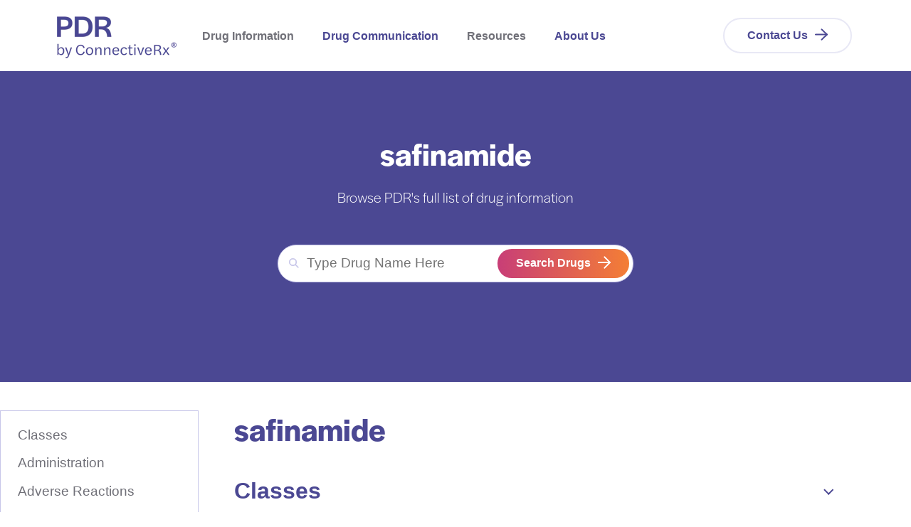

--- FILE ---
content_type: text/html; charset=UTF-8
request_url: https://www.pdr.net/drug-summary/?drugLabelId=24081
body_size: 22384
content:
<!doctype html><html class="no-js" lang="en"><head>
    <meta charset="utf-8">
<title>Drug Summary</title>

<meta name="description" content="">
<script type="application/ld+json">
  {"@context":"https://schema.org","@graph":[{"@id":"https://www.pdr.net#website","@type":"Website","name":"","potentialAction":{"@type":"SearchAction","query-input":"required name=search_term_string","target":{"@type":"EntryPoint","urlTemplate":"https://www.pdr.net/?site-search={search_term_string}"}},"publisher":{"@id":"https://www.pdr.net#organization"},"url":"https://www.pdr.net"},{"@id":"https://www.pdr.net/drug-summary/#webpage","@type":"WebPage","about":{"@id":"https://www.pdr.net#organization"},"dateModified":"2024-10-01T12:0000+0000","datePublished":"2023-04-13T15:4805+0000","description":"","inLanguage":null,"isPartOf":{"@id":"https://www.pdr.net#website"},"name":"Drug Summary","url":"https://www.pdr.net/drug-summary/"}]}
</script>









<link rel="preconnect" href="https://fonts.googleapis.com">
<link rel="preconnect" href="https://fonts.gstatic.com" crossorigin>
<link rel="stylesheet" href="https://use.typekit.net/gql0qsl.css">






<script>document.documentElement.classList.replace('no-js', 'js');</script>





<script>
  window.themeVars = {
    portalId: 23205932,
    headerHeight: 80
  };
</script>

    <meta name="viewport" content="width=device-width, initial-scale=1">

    
    <meta property="og:description" content="">
    <meta property="og:title" content="Drug Summary">
    <meta name="twitter:description" content="">
    <meta name="twitter:title" content="Drug Summary">

    

    

    <style>
a.cta_button{-moz-box-sizing:content-box !important;-webkit-box-sizing:content-box !important;box-sizing:content-box !important;vertical-align:middle}.hs-breadcrumb-menu{list-style-type:none;margin:0px 0px 0px 0px;padding:0px 0px 0px 0px}.hs-breadcrumb-menu-item{float:left;padding:10px 0px 10px 10px}.hs-breadcrumb-menu-divider:before{content:'›';padding-left:10px}.hs-featured-image-link{border:0}.hs-featured-image{float:right;margin:0 0 20px 20px;max-width:50%}@media (max-width: 568px){.hs-featured-image{float:none;margin:0;width:100%;max-width:100%}}.hs-screen-reader-text{clip:rect(1px, 1px, 1px, 1px);height:1px;overflow:hidden;position:absolute !important;width:1px}
</style>

<style>
  :root {
    --base-slider-arrow-color: #4B4893;--base-body-text-color: #707078;--base-focus-color: #7F62A9;--base-secondary-button-border-hover-color: rgba(31, 123, 77, 0%);--base-mobile-menu-close-color: #4B4893;--base-secondary-tab-text-inactive-color: #9b1a97;--base-tertiary-button-text-color: #4B4893;--base-subheadline-color: #707078;--base-tertiary-button-background-hover-color: #4B4893;--base-primary-button-border-color: rgba(126, 90, 181, 0%);--base-hyperlink-color: #4B4893;--base-tertiary-button-border-color: #E8E8F5;--base-slider-arrow-hover-color: #071678;--base-tertiary-button-text-hover-color: #4B4893;--base-play-button-color: #ffffff;--base-mobile-menu-hamburger-color: #4B4893;--base-secondary-button-background-color: #2d74c5;--base-background-secondary-color: #F2F2F2;--base-social-icon-background-color: #b0bce9;--base-borders-lines-color: #c7cad6;--base-unordered-list-marker-color: #4B4893;--base-secondary-button-background-hover-color: #1f7b4d;--base-primary-tab-text-inactive-color: #707078;--base-text-link-underline-color: #F47E35;--base-background-color: #ffffff;--base-primary-tab-text-underline-color: #F47E35;--base-headings-color: #4B4893;--base-social-icon-background-hover-color: #3e4d84;--base-secondary-button-text-color: #f2efef;--base-text-link-hover-color: #4B4893;--base-secondary-button-border-color: rgba(45, 116, 197, 0%);--base-primary-button-text-hover-color: #ffffff;--base-slider-dots-active-color: #ffaa01;--base-primary-tab-text-active-color: #4B4893;--base-icon-color: #2b882e;--base-error-color: #b83232;--base-anchor-links-text-active-color: #4B4893;--base-input-border-color: #4B4893;--base-eyebrow-card-tags-color: #4B4893;--base-tertiary-button-border-hover-color: #F47E35;--base-tertiary-button-background-color: #ffffff;--base-primary-button-background-color: #C83E77;--base-secondary-button-text-hover-color: #c9d8d5;--base-secondary-tab-text-active-color: #f7ffdf;--base-slider-dots-inactive-color: #cc6d0e;--base-text-link-underline-hover-color: #F47E35;--base-secondary-tab-background-active-color: #e80b6a;--base-secondary-tab-background-inactive-color: #f6edf6;--base-search-icon-color: #c7c6e9;--base-text-link-color: #4B4893;--base-hyperlink-hover-color: #4B4893;--base-primary-button-border-hover-color: rgba(76, 47, 119, 0%);--base-anchor-links-underline-active-color: #F47E35;--base-dropdown-arrow-color: #4B4893;--base-primary-button-text-color: #ffffff;--base-primary-button-background-hover-color: #F65275;--base-anchor-links-text-inactive-color: #707078;
    --dark-slider-arrow-color: #df00ff;--dark-body-text-color: #FFFFFF;--dark-focus-color: #7F62A9;--dark-secondary-button-border-hover-color: rgba(235, 100, 49, 0%);--dark-mobile-menu-close-color: #ffffff;--dark-secondary-tab-text-inactive-color: #eeff97;--dark-tertiary-button-text-color: #ffffff;--dark-subheadline-color: #ffffff;--dark-tertiary-button-background-hover-color: #ffffff;--dark-primary-button-border-color: #ffffff;--dark-hyperlink-color: #ffffff;--dark-tertiary-button-border-color: #ffffff;--dark-slider-arrow-hover-color: #8700c9;--dark-tertiary-button-text-hover-color: #ffffff;--dark-play-button-color: #ffffff;--dark-mobile-menu-hamburger-color: #ffffff;--dark-secondary-button-background-color: #fb8458;--dark-background-secondary-color: #28264F;--dark-social-icon-background-color: #a293f3;--dark-borders-lines-color: #464648;--dark-unordered-list-marker-color: #ffffff;--dark-secondary-button-background-hover-color: #eb6431;--dark-primary-tab-text-inactive-color: #ffffff;--dark-text-link-underline-color: #F47E35;--dark-background-color: #28264F;--dark-headings-color: #ffffff;--dark-social-icon-background-hover-color: #725edc;--dark-secondary-button-text-color: #ffffff;--dark-text-link-hover-color: #ffffff;--dark-secondary-button-border-color: rgba(251, 132, 88, 0%);--dark-primary-button-text-hover-color: #ffffff;--dark-slider-dots-active-color: #11ff00;--dark-primary-tab-text-active-color: #F47E35;--dark-icon-color: #ffffff;--dark-error-color: #f63e3e;--dark-anchor-links-text-active-color: #4B4893;--dark-input-border-color: #4B4893;--dark-eyebrow-card-tags-color: #ffffff;--dark-tertiary-button-border-hover-color: #F47E35;--dark-tertiary-button-background-color: rgba(255, 168, 229, 0%);--dark-primary-button-background-color: rgba(255, 255, 255, 0%);--dark-secondary-button-text-hover-color: #0d0d13;--dark-secondary-tab-text-active-color: #ceff97;--dark-slider-dots-inactive-color: #076800;--dark-text-link-underline-hover-color: #F47E35;--dark-secondary-tab-background-active-color: #2c2f71;--dark-secondary-tab-background-inactive-color: #5559b9;--dark-search-icon-color: #c7c6e9;--dark-text-link-color: #ffffff;--dark-hyperlink-hover-color: #ffffff;--dark-primary-tab-active-underline-color: #F47E35;--dark-primary-button-border-hover-color: #4B4893;--dark-anchor-links-underline-active-color: #F47E35;--dark-dropdown-arrow-color: #ffffff;--dark-primary-button-text-color: #ffffff;--dark-primary-button-background-hover-color: #4B4893;--dark-anchor-links-text-inactive-color: #707078;
    --button-arrow: url("data:image/svg+xml,%3Csvg xmlns='http://www.w3.org/2000/svg' width='18' height='17.953' viewBox='0 0 18 17.953'%3E%3Cg transform='translate(471 4625.539) rotate(180)'%3E%3Cpath data-name='Path 18611' d='M19.562,23.125,12,15.562,19.562,8' transform='translate(442 4601)' fill='none' stroke='%23ffffff' stroke-linecap='round' stroke-linejoin='round' stroke-width='2'/%3E%3Cline data-name='Line 1515' x1='16' transform='translate(454 4616.517)' fill='none' stroke='%23ffffff' stroke-linecap='round' stroke-linejoin='round' stroke-width='2'/%3E%3C/g%3E%3C/svg%3E%0A");
    --nav-arrow: url("data:image/svg+xml,%3Csvg xmlns='http://www.w3.org/2000/svg' width='18' height='17.953' viewBox='0 0 18 17.953'%3E%3Cg transform='translate(471 4625.539) rotate(180)'%3E%3Cpath data-name='Path 18611' d='M19.562,23.125,12,15.562,19.562,8' transform='translate(442 4601)' fill='none' stroke='%23707078' stroke-linecap='round' stroke-linejoin='round' stroke-width='2'/%3E%3Cline data-name='Line 1515' x1='16' transform='translate(454 4616.517)' fill='none' stroke='%23707078' stroke-linecap='round' stroke-linejoin='round' stroke-width='2'/%3E%3C/g%3E%3C/svg%3E%0A");
    --search-button-arrow-mobile: url("data:image/svg+xml,%3Csvg xmlns='http://www.w3.org/2000/svg' width='18' height='17.953' viewBox='0 0 18 17.953'%3E%3Cg transform='translate(471 4625.539) rotate(180)'%3E%3Cpath data-name='Path 18611' d='M19.562,23.125,12,15.562,19.562,8' transform='translate(442 4601)' fill='none' stroke='%23F47E35' stroke-linecap='round' stroke-linejoin='round' stroke-width='2'/%3E%3Cline data-name='Line 1515' x1='16' transform='translate(454 4616.517)' fill='none' stroke='%23F47E35' stroke-linecap='round' stroke-linejoin='round' stroke-width='2'/%3E%3C/g%3E%3C/svg%3E%0A");
    --phone-icon: url("data:image/svg+xml,%3Csvg class='icon icon--phone' aria-hidden='true' focusable='false' xmlns='http://www.w3.org/2000/svg' width='19.494' height='19.529' viewBox='0 0 19.494 19.529'%3E%3Cpath d='M19.6,15.122v2.639a1.759,1.759,0,0,1-1.917,1.759,17.406,17.406,0,0,1-7.59-2.7,17.151,17.151,0,0,1-5.277-5.277,17.405,17.405,0,0,1-2.7-7.625A1.759,1.759,0,0,1,3.869,2H6.508A1.759,1.759,0,0,1,8.267,3.513a11.293,11.293,0,0,0,.616,2.471,1.759,1.759,0,0,1-.4,1.856L7.37,8.957a14.072,14.072,0,0,0,5.277,5.277l1.117-1.117a1.759,1.759,0,0,1,1.856-.4,11.293,11.293,0,0,0,2.471.616A1.759,1.759,0,0,1,19.6,15.122Z' transform='translate(-1.111 -1)' fill='none' stroke='%238B88CC' stroke-linecap='round' stroke-linejoin='round' stroke-width='2'%3E%3C/path%3E%3C/svg%3E");
  }

  :root,
  .module-wrapper--base {
    --slider-arrow-color: #4B4893;--body-text-color: #707078;--focus-color: #7F62A9;--secondary-button-border-hover-color: rgba(31, 123, 77, 0%);--mobile-menu-close-color: #4B4893;--secondary-tab-text-inactive-color: #9b1a97;--tertiary-button-text-color: #4B4893;--subheadline-color: #707078;--tertiary-button-background-hover-color: #4B4893;--primary-button-border-color: rgba(126, 90, 181, 0%);--hyperlink-color: #4B4893;--tertiary-button-border-color: #E8E8F5;--slider-arrow-hover-color: #071678;--tertiary-button-text-hover-color: #4B4893;--play-button-color: #ffffff;--mobile-menu-hamburger-color: #4B4893;--secondary-button-background-color: #2d74c5;--background-secondary-color: #F2F2F2;--social-icon-background-color: #b0bce9;--borders-lines-color: #c7cad6;--unordered-list-marker-color: #4B4893;--secondary-button-background-hover-color: #1f7b4d;--primary-tab-text-inactive-color: #707078;--text-link-underline-color: #F47E35;--background-color: #ffffff;--primary-tab-text-underline-color: #F47E35;--headings-color: #4B4893;--social-icon-background-hover-color: #3e4d84;--secondary-button-text-color: #f2efef;--text-link-hover-color: #4B4893;--secondary-button-border-color: rgba(45, 116, 197, 0%);--primary-button-text-hover-color: #ffffff;--slider-dots-active-color: #ffaa01;--primary-tab-text-active-color: #4B4893;--icon-color: #2b882e;--error-color: #b83232;--anchor-links-text-active-color: #4B4893;--input-border-color: #4B4893;--eyebrow-card-tags-color: #4B4893;--tertiary-button-border-hover-color: #F47E35;--tertiary-button-background-color: #ffffff;--primary-button-background-color: #C83E77;--secondary-button-text-hover-color: #c9d8d5;--secondary-tab-text-active-color: #f7ffdf;--slider-dots-inactive-color: #cc6d0e;--text-link-underline-hover-color: #F47E35;--secondary-tab-background-active-color: #e80b6a;--secondary-tab-background-inactive-color: #f6edf6;--search-icon-color: #c7c6e9;--text-link-color: #4B4893;--hyperlink-hover-color: #4B4893;--primary-button-border-hover-color: rgba(76, 47, 119, 0%);--anchor-links-underline-active-color: #F47E35;--dropdown-arrow-color: #4B4893;--primary-button-text-color: #ffffff;--primary-button-background-hover-color: #F65275;--anchor-links-text-inactive-color: #707078;
    --text-link-arrow: url("data:image/svg+xml,%3Csvg xmlns='http://www.w3.org/2000/svg' width='18' height='17.953' viewBox='0 0 18 17.953'%3E%3Cg transform='translate(471 4625.539) rotate(180)'%3E%3Cpath data-name='Path 18611' d='M19.562,23.125,12,15.562,19.562,8' transform='translate(442 4601)' fill='none' stroke='%234b4893' stroke-linecap='round' stroke-linejoin='round' stroke-width='2'/%3E%3Cline data-name='Line 1515' x1='16' transform='translate(454 4616.517)' fill='none' stroke='%234b4893' stroke-linecap='round' stroke-linejoin='round' stroke-width='2'/%3E%3C/g%3E%3C/svg%3E%0A");
  }

  .module-wrapper--dark {
    --slider-arrow-color: #df00ff;--body-text-color: #FFFFFF;--focus-color: #7F62A9;--secondary-button-border-hover-color: rgba(235, 100, 49, 0%);--mobile-menu-close-color: #ffffff;--secondary-tab-text-inactive-color: #eeff97;--tertiary-button-text-color: #ffffff;--subheadline-color: #ffffff;--tertiary-button-background-hover-color: #ffffff;--primary-button-border-color: #ffffff;--hyperlink-color: #ffffff;--tertiary-button-border-color: #ffffff;--slider-arrow-hover-color: #8700c9;--tertiary-button-text-hover-color: #ffffff;--play-button-color: #ffffff;--mobile-menu-hamburger-color: #ffffff;--secondary-button-background-color: #fb8458;--background-secondary-color: #28264F;--social-icon-background-color: #a293f3;--borders-lines-color: #464648;--unordered-list-marker-color: #ffffff;--secondary-button-background-hover-color: #eb6431;--primary-tab-text-inactive-color: #ffffff;--text-link-underline-color: #F47E35;--background-color: #28264F;--headings-color: #ffffff;--social-icon-background-hover-color: #725edc;--secondary-button-text-color: #ffffff;--text-link-hover-color: #ffffff;--secondary-button-border-color: rgba(251, 132, 88, 0%);--primary-button-text-hover-color: #ffffff;--slider-dots-active-color: #11ff00;--primary-tab-text-active-color: #F47E35;--icon-color: #ffffff;--error-color: #f63e3e;--anchor-links-text-active-color: #4B4893;--input-border-color: #4B4893;--eyebrow-card-tags-color: #ffffff;--tertiary-button-border-hover-color: #F47E35;--tertiary-button-background-color: rgba(255, 168, 229, 0%);--primary-button-background-color: rgba(255, 255, 255, 0%);--secondary-button-text-hover-color: #0d0d13;--secondary-tab-text-active-color: #ceff97;--slider-dots-inactive-color: #076800;--text-link-underline-hover-color: #F47E35;--secondary-tab-background-active-color: #2c2f71;--secondary-tab-background-inactive-color: #5559b9;--search-icon-color: #c7c6e9;--text-link-color: #ffffff;--hyperlink-hover-color: #ffffff;--primary-tab-active-underline-color: #F47E35;--primary-button-border-hover-color: #4B4893;--anchor-links-underline-active-color: #F47E35;--dropdown-arrow-color: #ffffff;--primary-button-text-color: #ffffff;--primary-button-background-hover-color: #4B4893;--anchor-links-text-inactive-color: #707078;
    --text-link-arrow: url("data:image/svg+xml,%3Csvg xmlns='http://www.w3.org/2000/svg' width='18' height='17.953' viewBox='0 0 18 17.953'%3E%3Cg transform='translate(471 4625.539) rotate(180)'%3E%3Cpath data-name='Path 18611' d='M19.562,23.125,12,15.562,19.562,8' transform='translate(442 4601)' fill='none' stroke='%23ffffff' stroke-linecap='round' stroke-linejoin='round' stroke-width='2'/%3E%3Cline data-name='Line 1515' x1='16' transform='translate(454 4616.517)' fill='none' stroke='%23ffffff' stroke-linecap='round' stroke-linejoin='round' stroke-width='2'/%3E%3C/g%3E%3C/svg%3E%0A");
  }
</style>
<link rel="stylesheet" href="https://www.pdr.net/hubfs/hub_generated/template_assets/1/106037096505/1744330557310/template_theme-style.min.css">
<link rel="stylesheet" href="https://www.pdr.net/hubfs/hub_generated/module_assets/1/110840243016/1744335834167/module_Drug_Summaries.min.css">

    <style>
      
    </style>
  
<!-- Editor Styles -->
<style id="hs_editor_style" type="text/css">
.main_content-row-2-force-full-width-section > .row-fluid {
  max-width: none !important;
}
/* HubSpot Styles (default) */
.main_content-row-1-hidden {
  display: none !important;
}
.main_content-row-2-padding {
  padding-bottom: 90px !important;
}
.widget_1699632465557-hidden {
  display: none !important;
}
.module_1699632918989-hidden {
  display: block !important;
}
.footer_1-row-0-padding {
  padding-top: 90px !important;
  padding-bottom: 40px !important;
}
.footer_1-column-1-padding {
  padding-bottom: 20px !important;
}
.footer_legal-row-0-padding {
  padding-top: 30px !important;
  padding-bottom: 30px !important;
}
/* HubSpot Styles (mobile) */
@media (max-width: 767px) {
  .widget_1699632465557-hidden {
    display: block !important;
  }
  .module_1699632918989-hidden {
    display: none !important;
  }
  .footer_1-row-0-padding {
    padding-top: 30px !important;
    padding-bottom: 20px !important;
  }
}
</style>
    


    
    <link rel="canonical" href="https://www.pdr.net/drug-summary/">


<meta property="og:url" content="https://www.pdr.net/drug-summary/">
<meta name="twitter:card" content="summary">
<meta http-equiv="content-language" content="en">







    
  <meta name="generator" content="HubSpot"></head>
  <body class="  hs-content-id-110830824843 hs-site-page page  drug-detail-summary">
    
      










<a href="#body" class="skip-link">Skip to Content</a>



<header class="site-header site-header--not-scrolled hs-search-hidden">
  <div class="container">
    <a href="https://www.pdr.net?hsLang=en" class="site-header__logo" aria-label="">
      
        <img src="https://www.pdr.net/hs-fs/hubfs/PDR_stacked_purple%20(002).png?width=200&amp;height=94&amp;name=PDR_stacked_purple%20(002).png" alt="PDR_stacked_purple (002)" width="200" height="94" class="" loading="disabled" srcset="https://www.pdr.net/hs-fs/hubfs/PDR_stacked_purple%20(002).png?width=100&amp;height=47&amp;name=PDR_stacked_purple%20(002).png 100w, https://www.pdr.net/hs-fs/hubfs/PDR_stacked_purple%20(002).png?width=200&amp;height=94&amp;name=PDR_stacked_purple%20(002).png 200w, https://www.pdr.net/hs-fs/hubfs/PDR_stacked_purple%20(002).png?width=300&amp;height=141&amp;name=PDR_stacked_purple%20(002).png 300w, https://www.pdr.net/hs-fs/hubfs/PDR_stacked_purple%20(002).png?width=400&amp;height=188&amp;name=PDR_stacked_purple%20(002).png 400w, https://www.pdr.net/hs-fs/hubfs/PDR_stacked_purple%20(002).png?width=500&amp;height=235&amp;name=PDR_stacked_purple%20(002).png 500w, https://www.pdr.net/hs-fs/hubfs/PDR_stacked_purple%20(002).png?width=600&amp;height=282&amp;name=PDR_stacked_purple%20(002).png 600w" sizes="(max-width: 200px) 100vw, 200px">
      
    </a>

    
    <nav aria-label="Main menu" class="site-header__menu-wrapper">
      
      <button class="site-header__toggle site-header__toggle--menu" aria-haspopup="true" aria-expanded="false">
        <span class="screen-reader-text">Toggle Menu</span>
      </button>

      <div class="site-header__menu" data-menu-depth="1" id="primary-menu">
        <ul class="primary-navigation">
          
  
    
    
      
    
    
    
    
    
    
    <li class="hs-menu-item hs-menu-depth-1 hs-item-has-children">
      
      <div class="hs-menu-item-text">
        
  
  
  
    
  

  
    <span class="hs-menu-link" data-menu-label="Drug Information" tabindex="-1">
      <span class="hs-menu-label">Drug Information</span>
    </span>
  
  
    <button class="hs-menu-child-toggle" aria-haspopup="true" aria-expanded="false" aria-controls="primary-menu-1">
        <span class="screen-reader-text">Toggle children for Drug Information</span>

        
  
  <svg aria-hidden="true" class="icon icon--angle-down" focusable="false" xmlns="http://www.w3.org/2000/svg" width="320" height="512" viewbox="0 0 320 512">
  <path fill="currentColor" d="M143 352.3L7 216.3c-9.4-9.4-9.4-24.6 0-33.9l22.6-22.6c9.4-9.4 24.6-9.4 33.9 0l96.4 96.4 96.4-96.4c9.4-9.4 24.6-9.4 33.9 0l22.6 22.6c9.4 9.4 9.4 24.6 0 33.9l-136 136c-9.2 9.4-24.4 9.4-33.8 0z">
  </path>
</svg>

      </button>
  

        
      </div>
      
        
        
        <div class="hs-menu-children-wrapper" data-menu-depth="2" id="primary-menu-1">
          <button class="hs-menu-return">
            
  
  <svg aria-hidden="true" class="icon icon--angle-down" focusable="false" xmlns="http://www.w3.org/2000/svg" width="320" height="512" viewbox="0 0 320 512">
  <path fill="currentColor" d="M143 352.3L7 216.3c-9.4-9.4-9.4-24.6 0-33.9l22.6-22.6c9.4-9.4 24.6-9.4 33.9 0l96.4 96.4 96.4-96.4c9.4-9.4 24.6-9.4 33.9 0l22.6 22.6c9.4 9.4 9.4 24.6 0 33.9l-136 136c-9.2 9.4-24.4 9.4-33.8 0z">
  </path>
</svg>

            Main Menu
            <span class="screen-reader-text">(Press to Return)</span>
          </button>
          <p class="hs-menu-child-title">Drug Information</p>
          <ul class="hs-menu-children-list">
            
  
    
    
    
    
    
    
    
    <li class="hs-menu-item hs-menu-depth-2">
      
      <div class="hs-menu-item-text">
        
  
  
  

  
    <a target="" rel="" class="hs-menu-link" href="https://www.pdr.net/browse-by-drug-name" data-menu-label="Browse by Drug Name"><span class="hs-menu-label">Browse by Drug Name</span></a>
  
  

        
      </div>
      
    </li>
  

          </ul>
          
        </div>
      
    </li>
  
    
    
    
    
    
    
    
    <li class="hs-menu-item hs-menu-depth-1">
      
      <div class="hs-menu-item-text">
        
  
  
  

  
    <a target="" rel="" class="hs-menu-link" href="https://www.pdr.net/pdr-drug-communications" data-menu-label="Drug Communication"><span class="hs-menu-label">Drug Communication</span></a>
  
  

        
      </div>
      
    </li>
  
    
    
      
    
    
    
    
    
    
    <li class="hs-menu-item hs-menu-depth-1 hs-item-has-children">
      
      <div class="hs-menu-item-text">
        
  
  
  
    
  

  
    <span class="hs-menu-link" data-menu-label="Resources" tabindex="-1">
      <span class="hs-menu-label">Resources</span>
    </span>
  
  
    <button class="hs-menu-child-toggle" aria-haspopup="true" aria-expanded="false" aria-controls="primary-menu-3">
        <span class="screen-reader-text">Toggle children for Resources</span>

        
  
  <svg aria-hidden="true" class="icon icon--angle-down" focusable="false" xmlns="http://www.w3.org/2000/svg" width="320" height="512" viewbox="0 0 320 512">
  <path fill="currentColor" d="M143 352.3L7 216.3c-9.4-9.4-9.4-24.6 0-33.9l22.6-22.6c9.4-9.4 24.6-9.4 33.9 0l96.4 96.4 96.4-96.4c9.4-9.4 24.6-9.4 33.9 0l22.6 22.6c9.4 9.4 9.4 24.6 0 33.9l-136 136c-9.2 9.4-24.4 9.4-33.8 0z">
  </path>
</svg>

      </button>
  

        
      </div>
      
        
        
        <div class="hs-menu-children-wrapper" data-menu-depth="2" id="primary-menu-3">
          <button class="hs-menu-return">
            
  
  <svg aria-hidden="true" class="icon icon--angle-down" focusable="false" xmlns="http://www.w3.org/2000/svg" width="320" height="512" viewbox="0 0 320 512">
  <path fill="currentColor" d="M143 352.3L7 216.3c-9.4-9.4-9.4-24.6 0-33.9l22.6-22.6c9.4-9.4 24.6-9.4 33.9 0l96.4 96.4 96.4-96.4c9.4-9.4 24.6-9.4 33.9 0l22.6 22.6c9.4 9.4 9.4 24.6 0 33.9l-136 136c-9.2 9.4-24.4 9.4-33.8 0z">
  </path>
</svg>

            Main Menu
            <span class="screen-reader-text">(Press to Return)</span>
          </button>
          <p class="hs-menu-child-title">Resources</p>
          <ul class="hs-menu-children-list">
            
  
    
    
    
    
    
    
    
    <li class="hs-menu-item hs-menu-depth-2">
      
      <div class="hs-menu-item-text">
        
  
  
  

  
    <a target="" rel="" class="hs-menu-link" href="https://www.pdr.net/mobilepdr/" data-menu-label="mobilePDR®"><span class="hs-menu-label">mobilePDR®</span></a>
  
  

        
      </div>
      
    </li>
  
    
    
    
    
    
    
    
    <li class="hs-menu-item hs-menu-depth-2">
      
      <div class="hs-menu-item-text">
        
  
  
  

  
    <a target="" rel="" class="hs-menu-link" href="https://www.pdr.net/edrug-updates" data-menu-label="PDR Drug Update Newsletters"><span class="hs-menu-label">PDR Drug Update Newsletters</span></a>
  
  

        
      </div>
      
    </li>
  
    
    
    
    
    
    
    
    <li class="hs-menu-item hs-menu-depth-2">
      
      <div class="hs-menu-item-text">
        
  
  
  

  
    <a target="" rel="" class="hs-menu-link" href="https://www.pdr.net/updates/" data-menu-label="PDR Update Newsletters"><span class="hs-menu-label">PDR Update Newsletters</span></a>
  
  

        
      </div>
      
    </li>
  
    
    
    
    
    
    
    
    <li class="hs-menu-item hs-menu-depth-2">
      
      <div class="hs-menu-item-text">
        
  
  
  

  
    <a target="" rel="" class="hs-menu-link" href="https://www.pdr.net/patient-resources" data-menu-label="Patient Resources in Workflow"><span class="hs-menu-label">Patient Resources in Workflow</span></a>
  
  

        
      </div>
      
    </li>
  

          </ul>
          
        </div>
      
    </li>
  
    
    
    
    
    
    
    
    <li class="hs-menu-item hs-menu-depth-1">
      
      <div class="hs-menu-item-text">
        
  
  
  

  
    <a target="" rel="" class="hs-menu-link" href="https://www.pdr.net/about-us" data-menu-label="About Us"><span class="hs-menu-label">About Us</span></a>
  
  

        
      </div>
      
    </li>
  

        </ul>

        
          <div class="site-header__cta">
            <a target="" rel="" class="button button--tertiary" href="https://www.pdr.net/contact-us/?hsLang=en">Contact Us</a>
          </div>
        
      </div>
    </nav>
  </div>
</header>
    

    

    <div class="screen-reader-text" id="aria-live-polite" aria-live="polite"></div>
    <div class="screen-reader-text" id="aria-live-assertive" aria-live="assertive"></div>

    <main id="body" class="body-wrapper" tabindex="-1">
      
  <div class="container-fluid">
<div class="row-fluid-wrapper">
<div class="row-fluid">
<div class="span12 widget-span widget-type-cell " style="" data-widget-type="cell" data-x="0" data-w="12">

<div class="row-fluid-wrapper row-depth-1 row-number-1 dnd-section">
<div class="row-fluid ">
<div class="span12 widget-span widget-type-cell dnd-column" style="" data-widget-type="cell" data-x="0" data-w="12">

<div class="row-fluid-wrapper row-depth-1 row-number-2 dnd-row">
<div class="row-fluid ">
<div class="span12 widget-span widget-type-custom_widget widget_1699632465557-hidden dnd-module" style="" data-widget-type="custom_widget" data-x="0" data-w="12">
<div id="hs_cos_wrapper_widget_1699632465557" class="hs_cos_wrapper hs_cos_wrapper_widget hs_cos_wrapper_type_module widget-type-rich_text" style="" data-hs-cos-general-type="widget" data-hs-cos-type="module"><span id="hs_cos_wrapper_widget_1699632465557_" class="hs_cos_wrapper hs_cos_wrapper_widget hs_cos_wrapper_type_rich_text" style="" data-hs-cos-general-type="widget" data-hs-cos-type="rich_text"><div class="hs-embed-wrapper" data-script-embed="true" data-responsive="true" style="position: relative; overflow: hidden; width: 100%; height: auto; padding: 0px; max-width: 300px; min-width: 256px; display: block; margin: auto;" data-service="undefined"><div class="hs-embed-content-wrapper"><div id="pdr-pdrnetwork-3">
<script type="text/javascript">
(function() {
var a="",b=[
"adid=pdr-pdrnetwork-3",
"site=ehs.pro.pdr.pdrnetwork",
"size=300x250",
"drg="
];
for (var c=0;c<b.length;++c){a+=b[c]+"&";}a+="r="+Math.random()*1e16+"&url="+encodeURIComponent(window.location.href);
var x="https://ads.ehealthcaresolutions.com/a/?"+a;
var y=document.createElement("script");y.type="text/javascript";y.async=true;y.src=x;
var z=document.getElementsByTagName("script")[0];
z.parentNode.insertBefore(y, z);
})();
</script>
</div></div></div></span></div>

</div><!--end widget-span -->
</div><!--end row-->
</div><!--end row-wrapper -->

</div><!--end widget-span -->
</div><!--end row-->
</div><!--end row-wrapper -->

<div class="row-fluid-wrapper row-depth-1 row-number-3 main_content-row-1-hidden dnd-section">
<div class="row-fluid ">
<div class="span12 widget-span widget-type-cell dnd-column" style="" data-widget-type="cell" data-x="0" data-w="12">

<div class="row-fluid-wrapper row-depth-1 row-number-4 dnd-row">
<div class="row-fluid ">
<div class="span12 widget-span widget-type-custom_widget module_1699632918989-hidden dnd-module" style="" data-widget-type="custom_widget" data-x="0" data-w="12">
<div id="hs_cos_wrapper_module_1699632918989" class="hs_cos_wrapper hs_cos_wrapper_widget hs_cos_wrapper_type_module widget-type-rich_text" style="" data-hs-cos-general-type="widget" data-hs-cos-type="module"><span id="hs_cos_wrapper_module_1699632918989_" class="hs_cos_wrapper hs_cos_wrapper_widget hs_cos_wrapper_type_rich_text" style="" data-hs-cos-general-type="widget" data-hs-cos-type="rich_text"><div class="hs-embed-wrapper" data-script-embed="true" data-responsive="true" style="position: relative; overflow: hidden; width: 100%; height: auto; padding: 0px; max-width: 728px; min-width: 256px; display: block; margin: 0px auto;"><div class="hs-embed-content-wrapper"><div id="pdr-pdrnetwork-0">
<script type="text/javascript">
(function() {
var a="",b=[
"adid=pdr-pdrnetwork-0",
"site=ehs.pro.pdr.pdrnetwork",
"size=728x90",
"drg="+window.brandname
];
for (var c=0;c<b.length;++c){a+=b[c]+"&";}a+="r="+Math.random()*1e16+"&url="+encodeURIComponent(window.location.href);
var x="https://ads.ehealthcaresolutions.com/a/?"+a;
var y=document.createElement("script");y.type="text/javascript";y.async=true;y.src=x;
var z=document.getElementsByTagName("script")[0];
z.parentNode.insertBefore(y, z);
})();
</script>
</div></div></div></span></div>

</div><!--end widget-span -->
</div><!--end row-->
</div><!--end row-wrapper -->

</div><!--end widget-span -->
</div><!--end row-->
</div><!--end row-wrapper -->

<div class="row-fluid-wrapper row-depth-1 row-number-5 dnd-section main_content-row-2-force-full-width-section main_content-row-2-padding">
<div class="row-fluid ">
<div class="span12 widget-span widget-type-cell dnd-column" style="" data-widget-type="cell" data-x="0" data-w="12">

<div class="row-fluid-wrapper row-depth-1 row-number-6 dnd-row">
<div class="row-fluid ">
<div class="span12 widget-span widget-type-custom_widget dnd-module" style="" data-widget-type="custom_widget" data-x="0" data-w="12">
<div id="hs_cos_wrapper_widget_1681400430124" class="hs_cos_wrapper hs_cos_wrapper_widget hs_cos_wrapper_type_module" style="" data-hs-cos-general-type="widget" data-hs-cos-type="module">





  
  
  





  
    
  
    
  
    
  
    
  
    
  
    
  
    
  
    
  

  
    
  
    
  
    
  








  <section class="drug-details drug-details--summary">
    <div class="module-wrapper module-wrapper--dark drug-details__hero">
      <div class="container text-center">
        <div class="text-center subheading">
          <h1>safinamide</h1>
          <p>Browse PDR's full list of drug information</p>
        </div>
        
  <div class="search-drug-form">
    <div class="hs-form-field">
      <form class="search-form site-header__search" data-header-search="true" action="/browse-by-drug-name">
        <div class="search-form__inner" role="search">
          <label class="search-form__label screen-reader-text" for="header-search">Type Drug Name Here</label>
          
  
  <svg xmlns="http://www.w3.org/2000/svg" class="icon icon--search" viewbox="0 0 16.414 16.414" width="16.414" height="16.414" aria-hidden="true" focusable="false">
  <g transform="translate(-2 -2)">
    <circle cx="5.5" cy="5.5" r="5.5" transform="translate(3 3)" />
    <line x1="4.35" y1="4.35" transform="translate(12.65 12.65)" />
  </g>
</svg>

          <input type="search" class="search-form__input" value="" id="header-search" name="search" required placeholder="Type Drug Name Here">

          <button class="search-form__submit button button--primary" type="submit">
            <span class="search-button-text">Search Drugs</span>
          </button>
        </div>
      </form>
    </div>
  </div>

      </div>
    </div>
    <div class="drug-details__main">
      <div class="drug-details__main-description" id="main-content">
        <div class="drug-details__main-heading">
          <h2 class="h1">safinamide</h2>
        </div>
        <div class="drug-details__accordion">
          <div class="drug-details__accordion-wrapper collapsible-content-wrapper">
          
            
            
            
            <details class="collapsible-content">
              <summary class="collapsible-content__title-wrapper">
                <span class="collapsible-content__title">
                  Classes
                </span>
              </summary>
      
              <div class="accordion-content collapsible-content__content">
                <p>Anti-Parkinson Agents, MAO type B Inhibitors<br></p>

                
                  

                  
                
                  

                  
                

              </div>
            </details>
            
          
            
            
            
            <details class="collapsible-content">
              <summary class="collapsible-content__title-wrapper">
                <span class="collapsible-content__title">
                  Administration
                </span>
              </summary>
      
              <div class="accordion-content collapsible-content__content">
                <div class="drugSummarySubHeading"><strong>Oral Administration</strong></div><div class="drugSummarySection"><div class="drugSummarySubHeading"><strong>Oral Solid Formulations</strong></div><p>Administer at the same time each day; the dose may be given with or without food.<br>If a dose is missed, instruct the patient to take the next dose at the usual time on the following day.<br>Food and drug interactions with safinamide can be serious. Patients should avoid foods/beverages containing large amounts of tyramine.<br></p></div>

                
                  

                  
                
                  

                  
                

              </div>
            </details>
            
          
            
            
            
            <details class="collapsible-content">
              <summary class="collapsible-content__title-wrapper">
                <span class="collapsible-content__title">
                  Adverse Reactions
                </span>
              </summary>
      
              <div class="accordion-content collapsible-content__content">
                <div class="drugSummarySubHeading"><strong>Severe</strong></div><p>hypertensive crisis / Early / Incidence not known<br>serotonin syndrome / Delayed / Incidence not known<br>neuroleptic malignant syndrome-like symptoms / Delayed / Incidence not known<br>retinopathy / Delayed / Incidence not known<br></p><div class="drugSummarySubHeading"><strong>Moderate</strong></div><p>dyskinesia / Delayed / 17.0-21.0<br>elevated hepatic enzymes / Delayed / 5.0-7.0<br>orthostatic hypotension / Delayed / 2.0-2.0<br>sudden sleep onset / Delayed / Incidence not known<br>psychosis / Early / Incidence not known<br>hallucinations / Early / Incidence not known<br>hypertension / Early / Incidence not known<br>dyspnea / Early / Incidence not known<br>edema / Delayed / Incidence not known<br>impulse control symptoms / Delayed / Incidence not known<br>cataracts / Delayed / Incidence not known<br></p><div class="drugSummarySubHeading"><strong>Mild</strong></div><p>nausea / Early / 3.0-6.0<br>insomnia / Early / 1.0-4.0<br>anxiety / Delayed / 2.0-2.0<br>dyspepsia / Early / 0-2.0<br>cough / Delayed / 2.0-2.0<br>drowsiness / Early / Incidence not known<br>headache / Early / Incidence not known<br>rash / Early / Incidence not known<br></p>

                
                  

                  
                
                  

                  
                

              </div>
            </details>
            
          
            
            
            
          
            
            
            
            <details class="collapsible-content">
              <summary class="collapsible-content__title-wrapper">
                <span class="collapsible-content__title">
                  Common Brand Names
                </span>
              </summary>
      
              <div class="accordion-content collapsible-content__content">
                <p>Xadago</p>

                
                  

                  
                
                  

                  
                

              </div>
            </details>
            
          
            
            
            
            <details class="collapsible-content">
              <summary class="collapsible-content__title-wrapper">
                <span class="collapsible-content__title">
                  Dea Class
                </span>
              </summary>
      
              <div class="accordion-content collapsible-content__content">
                <p>Rx</p>

                
                  

                  
                
                  

                  
                

              </div>
            </details>
            
          
            
            
            
            <details class="collapsible-content">
              <summary class="collapsible-content__title-wrapper">
                <span class="collapsible-content__title">
                  Description
                </span>
              </summary>
      
              <div class="accordion-content collapsible-content__content">
                <p>Selective and reversible inhibitor of monoamine oxidase (MAO) Type B<br>Used as an adjunct to levodopa; carbidopa therapy to treat "off" episodes in adults with Parkinson's disease<br>Although MAO-B selectivity of the drug is high, patients should be instructed to avoid certain foods that contain very high amounts (i.e., more than 150 mg) of tyramine due to the potential for a tyramine reaction such as severe hypertension<br></p>

                
                  

                  
                
                  

                  
                

              </div>
            </details>
            
          
            
            
            
            <details class="collapsible-content">
              <summary class="collapsible-content__title-wrapper">
                <span class="collapsible-content__title">
                  Dosage And Indications
                </span>
              </summary>
      
              <div class="accordion-content collapsible-content__content">
                <div class="drugSummarySubHeading"><strong>For adjunctive treatment to levodopa-carbidopa therapy in patients with Parkinson's disease experiencing 'off' episodes. </strong></div><div class="drugSummarySection"><div class="drugSummarySubHeading"><strong>Oral dosage</strong></div><div class="drugSummarySection"><div class="drugSummarySubHeading"><strong>Adults</strong></div><p>  50 mg per day PO initially. After 2 weeks, may increase to 100 mg PO once daily, based on individual need and tolerability. Max: 100 mg/day PO; higher doses have not been shown to provide additional benefit and increase the risk for adverse reactions. Coadministration of certain drugs may need to be avoided; review drug interactions. DISCONTINUATION: The 100 mg/day dose should be tapered by decreasing the dose to 50 mg/day for 1 week before stopping. LIMITATION OF USE: Safinamide has not been shown to be effective as monotherapy for the treatment of Parkinson's disease.<br></p></div></div>

                
                  

                  
                
                  

                  
                    
                      
                    
                      
                    
                      
                    
                  
                

              </div>
            </details>
            
          
            
            
            
            <details class="collapsible-content">
              <summary class="collapsible-content__title-wrapper">
                <span class="collapsible-content__title">
                  Dosing Considerations
                </span>
              </summary>
      
              <div class="accordion-content collapsible-content__content">
                <div class="drugSummarySubHeading"><strong>Hepatic Impairment</strong></div><p>Mild hepatic impairment (Child-Pugh A; score 5 to 6): No dosage adjustment needed.<br>Moderate hepatic impairment (Child-Pugh B; score 7 to 9): Do not exceed 50 mg PO once daily. If a patient taking this dose progresses from moderate to severe hepatic impairment, discontinue the drug.<br>Severe hepatic impairment (Child-Pugh C; score 10 to 15): Contraindicated.</p><div class="drugSummarySubHeading"><strong>Renal Impairment</strong></div><p>No dosage adjustments are needed.</p>

                
                  

                  
                
                  

                  
                

              </div>
            </details>
            
          
            
            
            
            <details class="collapsible-content">
              <summary class="collapsible-content__title-wrapper">
                <span class="collapsible-content__title">
                  Drug Interactions
                </span>
              </summary>
      
              <div class="accordion-content collapsible-content__content">
                <p><strong>Acetaminophen; Aspirin; Diphenhydramine:</strong> (Moderate) Dopaminergic medications, including safinamide, may cause a sudden onset of somnolence which sometimes has resulted in motor vehicle accidents. Patients may not perceive warning signs, such as excessive drowsiness, or they may report feeling alert immediately prior to the event. Because of possible additive effects, advise patients about the potential for increased somnolence during concurrent use of other sedating medications, such as sedating H1-blockers. <br><strong>Acetaminophen; Caffeine; Dihydrocodeine:</strong> (Contraindicated) Concomitant use of safinamide with opioids is contraindicated due to the risk of serotonin syndrome. Allow at least 14 days between discontinuation of safinamide and initiation of treatment with opioids. <br><strong>Acetaminophen; Caffeine; Pyrilamine:</strong> (Moderate) Dopaminergic medications, including safinamide, may cause a sudden onset of somnolence which sometimes has resulted in motor vehicle accidents. Patients may not perceive warning signs, such as excessive drowsiness, or they may report feeling alert immediately prior to the event. Because of possible additive effects, advise patients about the potential for increased somnolence during concurrent use of other sedating medications, such as sedating H1-blockers. <br><strong>Acetaminophen; Chlorpheniramine:</strong> (Moderate) Dopaminergic medications, including safinamide, may cause a sudden onset of somnolence which sometimes has resulted in motor vehicle accidents. Patients may not perceive warning signs, such as excessive drowsiness, or they may report feeling alert immediately prior to the event. Because of possible additive effects, advise patients about the potential for increased somnolence during concurrent use of other sedating medications, such as sedating H1-blockers. <br><strong>Acetaminophen; Chlorpheniramine; Dextromethorphan:</strong> (Contraindicated) Dextromethorphan prescription products are contraindicated in patients taking monoamine oxidase inhibitors (MAOIs) or in patients who have taken MAOIs within the preceding 14 days, due to the risk of serious and possibly fatal drug interactions, including serotonin syndrome. Allow at least 14 days after stopping dextromethorphan before starting an MAOI, including safinamide. Brief episodes of psychosis or bizarre behavior have also been reported with this combination. Patients should read nonprescription product labels carefully. Before initiating an MAOI after using other serotoninergic agents, a sufficient amount of time must be allowed for clearance of the serotoninergic agent and its active metabolites.    (Moderate) Dopaminergic medications, including safinamide, may cause a sudden onset of somnolence which sometimes has resulted in motor vehicle accidents. Patients may not perceive warning signs, such as excessive drowsiness, or they may report feeling alert immediately prior to the event. Because of possible additive effects, advise patients about the potential for increased somnolence during concurrent use of other sedating medications, such as sedating H1-blockers. <br><strong>Acetaminophen; Chlorpheniramine; Dextromethorphan; Phenylephrine:</strong> (Contraindicated) Dextromethorphan prescription products are contraindicated in patients taking monoamine oxidase inhibitors (MAOIs) or in patients who have taken MAOIs within the preceding 14 days, due to the risk of serious and possibly fatal drug interactions, including serotonin syndrome. Allow at least 14 days after stopping dextromethorphan before starting an MAOI, including safinamide. Brief episodes of psychosis or bizarre behavior have also been reported with this combination. Patients should read nonprescription product labels carefully. Before initiating an MAOI after using other serotoninergic agents, a sufficient amount of time must be allowed for clearance of the serotoninergic agent and its active metabolites.    (Moderate) Dopaminergic medications, including safinamide, may cause a sudden onset of somnolence which sometimes has resulted in motor vehicle accidents. Patients may not perceive warning signs, such as excessive drowsiness, or they may report feeling alert immediately prior to the event. Because of possible additive effects, advise patients about the potential for increased somnolence during concurrent use of other sedating medications, such as sedating H1-blockers.  (Moderate) Severe hypertensive reactions, including hypertensive crisis, have been reported in patients taking monoamine oxidase inhibitors (MAOIs), such as safinamide, and sympathomimetic medications, such as phenylephrine. If concomitant use of safinamide and phenylephrine is necessary, monitor for hypertension and hypertensive crisis. <br><strong>Acetaminophen; Chlorpheniramine; Dextromethorphan; Pseudoephedrine:</strong> (Contraindicated) Dextromethorphan prescription products are contraindicated in patients taking monoamine oxidase inhibitors (MAOIs) or in patients who have taken MAOIs within the preceding 14 days, due to the risk of serious and possibly fatal drug interactions, including serotonin syndrome. Allow at least 14 days after stopping dextromethorphan before starting an MAOI, including safinamide. Brief episodes of psychosis or bizarre behavior have also been reported with this combination. Patients should read nonprescription product labels carefully. Before initiating an MAOI after using other serotoninergic agents, a sufficient amount of time must be allowed for clearance of the serotoninergic agent and its active metabolites.    (Moderate) Dopaminergic medications, including safinamide, may cause a sudden onset of somnolence which sometimes has resulted in motor vehicle accidents. Patients may not perceive warning signs, such as excessive drowsiness, or they may report feeling alert immediately prior to the event. Because of possible additive effects, advise patients about the potential for increased somnolence during concurrent use of other sedating medications, such as sedating H1-blockers.  (Moderate) Severe hypertensive reactions, including hypertensive crisis, have been reported in patients taking monoamine oxidase inhibitors (MAOIs), such as safinamide concurrently with sympathomimetic medications, such as pseudoephedrine. If concomitant use of safinamide and pseudoephedrine is necessary, monitor for hypertension and hypertensive crisis. <br><strong>Acetaminophen; Chlorpheniramine; Phenylephrine :</strong> (Moderate) Dopaminergic medications, including safinamide, may cause a sudden onset of somnolence which sometimes has resulted in motor vehicle accidents. Patients may not perceive warning signs, such as excessive drowsiness, or they may report feeling alert immediately prior to the event. Because of possible additive effects, advise patients about the potential for increased somnolence during concurrent use of other sedating medications, such as sedating H1-blockers.  (Moderate) Severe hypertensive reactions, including hypertensive crisis, have been reported in patients taking monoamine oxidase inhibitors (MAOIs), such as safinamide, and sympathomimetic medications, such as phenylephrine. If concomitant use of safinamide and phenylephrine is necessary, monitor for hypertension and hypertensive crisis. <br><strong>Acetaminophen; Codeine:</strong> (Contraindicated) Concomitant use of safinamide with opioids is contraindicated due to the risk of serotonin syndrome. Allow at least 14 days between discontinuation of safinamide and initiation of treatment with opioids. <br><strong>Acetaminophen; Dextromethorphan:</strong> (Contraindicated) Dextromethorphan prescription products are contraindicated in patients taking monoamine oxidase inhibitors (MAOIs) or in patients who have taken MAOIs within the preceding 14 days, due to the risk of serious and possibly fatal drug interactions, including serotonin syndrome. Allow at least 14 days after stopping dextromethorphan before starting an MAOI, including safinamide. Brief episodes of psychosis or bizarre behavior have also been reported with this combination. Patients should read nonprescription product labels carefully. Before initiating an MAOI after using other serotoninergic agents, a sufficient amount of time must be allowed for clearance of the serotoninergic agent and its active metabolites.   <br><strong>Acetaminophen; Dextromethorphan; Doxylamine:</strong> (Contraindicated) Dextromethorphan prescription products are contraindicated in patients taking monoamine oxidase inhibitors (MAOIs) or in patients who have taken MAOIs within the preceding 14 days, due to the risk of serious and possibly fatal drug interactions, including serotonin syndrome. Allow at least 14 days after stopping dextromethorphan before starting an MAOI, including safinamide. Brief episodes of psychosis or bizarre behavior have also been reported with this combination. Patients should read nonprescription product labels carefully. Before initiating an MAOI after using other serotoninergic agents, a sufficient amount of time must be allowed for clearance of the serotoninergic agent and its active metabolites.    (Moderate) Dopaminergic medications, including safinamide, may cause a sudden onset of somnolence which sometimes has resulted in motor vehicle accidents. Patients may not perceive warning signs, such as excessive drowsiness, or they may report feeling alert immediately prior to the event. Because of possible additive effects, advise patients about the potential for increased somnolence during concurrent use of other sedating medications, such as sedating H1-blockers. <br><strong>Acetaminophen; Dextromethorphan; Guaifenesin; Phenylephrine:</strong> (Contraindicated) Dextromethorphan prescription products are contraindicated in patients taking monoamine oxidase inhibitors (MAOIs) or in patients who have taken MAOIs within the preceding 14 days, due to the risk of serious and possibly fatal drug interactions, including serotonin syndrome. Allow at least 14 days after stopping dextromethorphan before starting an MAOI, including safinamide. Brief episodes of psychosis or bizarre behavior have also been reported with this combination. Patients should read nonprescription product labels carefully. Before initiating an MAOI after using other serotoninergic agents, a sufficient amount of time must be allowed for clearance of the serotoninergic agent and its active metabolites.    (Moderate) Severe hypertensive reactions, including hypertensive crisis, have been reported in patients taking monoamine oxidase inhibitors (MAOIs), such as safinamide, and sympathomimetic medications, such as phenylephrine. If concomitant use of safinamide and phenylephrine is necessary, monitor for hypertension and hypertensive crisis. <br><strong>Acetaminophen; Dextromethorphan; Guaifenesin; Pseudoephedrine:</strong> (Contraindicated) Dextromethorphan prescription products are contraindicated in patients taking monoamine oxidase inhibitors (MAOIs) or in patients who have taken MAOIs within the preceding 14 days, due to the risk of serious and possibly fatal drug interactions, including serotonin syndrome. Allow at least 14 days after stopping dextromethorphan before starting an MAOI, including safinamide. Brief episodes of psychosis or bizarre behavior have also been reported with this combination. Patients should read nonprescription product labels carefully. Before initiating an MAOI after using other serotoninergic agents, a sufficient amount of time must be allowed for clearance of the serotoninergic agent and its active metabolites.    (Moderate) Severe hypertensive reactions, including hypertensive crisis, have been reported in patients taking monoamine oxidase inhibitors (MAOIs), such as safinamide concurrently with sympathomimetic medications, such as pseudoephedrine. If concomitant use of safinamide and pseudoephedrine is necessary, monitor for hypertension and hypertensive crisis. <br><strong>Acetaminophen; Dextromethorphan; Phenylephrine:</strong> (Contraindicated) Dextromethorphan prescription products are contraindicated in patients taking monoamine oxidase inhibitors (MAOIs) or in patients who have taken MAOIs within the preceding 14 days, due to the risk of serious and possibly fatal drug interactions, including serotonin syndrome. Allow at least 14 days after stopping dextromethorphan before starting an MAOI, including safinamide. Brief episodes of psychosis or bizarre behavior have also been reported with this combination. Patients should read nonprescription product labels carefully. Before initiating an MAOI after using other serotoninergic agents, a sufficient amount of time must be allowed for clearance of the serotoninergic agent and its active metabolites.    (Moderate) Severe hypertensive reactions, including hypertensive crisis, have been reported in patients taking monoamine oxidase inhibitors (MAOIs), such as safinamide, and sympathomimetic medications, such as phenylephrine. If concomitant use of safinamide and phenylephrine is necessary, monitor for hypertension and hypertensive crisis. <br><strong>Acetaminophen; Dextromethorphan; Pseudoephedrine:</strong> (Contraindicated) Dextromethorphan prescription products are contraindicated in patients taking monoamine oxidase inhibitors (MAOIs) or in patients who have taken MAOIs within the preceding 14 days, due to the risk of serious and possibly fatal drug interactions, including serotonin syndrome. Allow at least 14 days after stopping dextromethorphan before starting an MAOI, including safinamide. Brief episodes of psychosis or bizarre behavior have also been reported with this combination. Patients should read nonprescription product labels carefully. Before initiating an MAOI after using other serotoninergic agents, a sufficient amount of time must be allowed for clearance of the serotoninergic agent and its active metabolites.    (Moderate) Severe hypertensive reactions, including hypertensive crisis, have been reported in patients taking monoamine oxidase inhibitors (MAOIs), such as safinamide concurrently with sympathomimetic medications, such as pseudoephedrine. If concomitant use of safinamide and pseudoephedrine is necessary, monitor for hypertension and hypertensive crisis. <br><strong>Acetaminophen; Dichloralphenazone; Isometheptene:</strong> (Moderate) Severe hypertensive reactions, including hypertensive crisis, have been reported in patients taking monoamine oxidase inhibitors (MAOIs), such as safinamide, and sympathomimetic medications, such as isometheptene. If concomitant use of safinamide and isometheptene is necessary, monitor for hypertension and hypertensive crisis. <br><strong>Acetaminophen; Diphenhydramine:</strong> (Moderate) Dopaminergic medications, including safinamide, may cause a sudden onset of somnolence which sometimes has resulted in motor vehicle accidents. Patients may not perceive warning signs, such as excessive drowsiness, or they may report feeling alert immediately prior to the event. Because of possible additive effects, advise patients about the potential for increased somnolence during concurrent use of other sedating medications, such as sedating H1-blockers. <br><strong>Acetaminophen; Guaifenesin; Phenylephrine:</strong> (Moderate) Severe hypertensive reactions, including hypertensive crisis, have been reported in patients taking monoamine oxidase inhibitors (MAOIs), such as safinamide, and sympathomimetic medications, such as phenylephrine. If concomitant use of safinamide and phenylephrine is necessary, monitor for hypertension and hypertensive crisis. <br><strong>Acetaminophen; Hydrocodone:</strong> (Contraindicated) Concomitant use of safinamide with opioids is contraindicated due to the risk of serotonin syndrome. Allow at least 14 days between discontinuation of safinamide and initiation of treatment with opioids. <br><strong>Acetaminophen; Oxycodone:</strong> (Contraindicated) Concomitant use of safinamide with opioids is contraindicated due to the risk of serotonin syndrome. Allow at least 14 days between discontinuation of safinamide and initiation of treatment with opioids. <br><strong>Acetaminophen; Pamabrom; Pyrilamine:</strong> (Moderate) Dopaminergic medications, including safinamide, may cause a sudden onset of somnolence which sometimes has resulted in motor vehicle accidents. Patients may not perceive warning signs, such as excessive drowsiness, or they may report feeling alert immediately prior to the event. Because of possible additive effects, advise patients about the potential for increased somnolence during concurrent use of other sedating medications, such as sedating H1-blockers. <br><strong>Acetaminophen; Phenylephrine:</strong> (Moderate) Severe hypertensive reactions, including hypertensive crisis, have been reported in patients taking monoamine oxidase inhibitors (MAOIs), such as safinamide, and sympathomimetic medications, such as phenylephrine. If concomitant use of safinamide and phenylephrine is necessary, monitor for hypertension and hypertensive crisis. <br><strong>Acetaminophen; Pseudoephedrine:</strong> (Moderate) Severe hypertensive reactions, including hypertensive crisis, have been reported in patients taking monoamine oxidase inhibitors (MAOIs), such as safinamide concurrently with sympathomimetic medications, such as pseudoephedrine. If concomitant use of safinamide and pseudoephedrine is necessary, monitor for hypertension and hypertensive crisis. <br><strong>Acrivastine; Pseudoephedrine:</strong> (Moderate) Dopaminergic medications, including safinamide, may cause a sudden onset of somnolence which sometimes has resulted in motor vehicle accidents. Patients may not perceive warning signs, such as excessive drowsiness, or they may report feeling alert immediately prior to the event. Because of possible additive effects, advise patients about the potential for increased somnolence during concurrent use of other sedating medications, such as sedating H1-blockers.  (Moderate) Severe hypertensive reactions, including hypertensive crisis, have been reported in patients taking monoamine oxidase inhibitors (MAOIs), such as safinamide concurrently with sympathomimetic medications, such as pseudoephedrine. If concomitant use of safinamide and pseudoephedrine is necessary, monitor for hypertension and hypertensive crisis. <br><strong>Alfentanil:</strong> (Contraindicated) Concomitant use of safinamide with opioids is contraindicated due to the risk of serotonin syndrome. Allow at least 14 days between discontinuation of safinamide and initiation of treatment with opioids. <br><strong>Almotriptan:</strong> (Moderate) Safinamide and serotonin-receptor agonists, also known as triptans, should be used together with caution. Serotonin syndrome has been reported during administration of serotonin-receptor agonists and non-selective monoamine oxidase inhibitors (MAOIs). Since safinamide selectively inhibits MAO-B at recommended doses, no interaction with serotonin-receptor agonists would be expected with normal prescription use. However, monitoring for serotonin-related side effects is advisable since the potential for serotonin syndrome exists. If serotonin syndrome occurs, discontinue all serotonergic agents and institute appropriate treatment. <br><strong>Alpelisib:</strong> (Major) Avoid coadministration of alpelisib with safinamide due to increased exposure to alpelisib and the risk of alpelisib-related toxicity. If concomitant use is unavoidable, closely monitor for alpelisib-related adverse reactions. Alpelisib is a BCRP substrate and safinamide is a BCRP inhibitor.  <br><strong>Alprazolam:</strong> (Moderate) Dopaminergic medications, including safinamide, may cause a sudden onset of somnolence which sometimes has resulted in motor vehicle accidents. Patients may not perceive warning signs, such as excessive drowsiness, or they may report feeling alert immediately prior to the event. Because of possible additive effects, advise patients about the potential for increased somnolence during concurrent use of safinamide with other sedating medications, such as benzodiazepines. <br><strong>Amitriptyline:</strong> (Contraindicated) Safinamide is contraindicated for use with tricyclic antidepressants (TCAs) due to the risk of serotonin syndrome. Serotonin syndrome is characterized by the rapid development of hyperthermia, hypertension, myoclonus, rigidity, autonomic instability, mental status changes (e.g., delirium or coma), and in rare cases, death. At least 14 days should elapse between the discontinuation of safinamide and the initiation of a TCA. <br><strong>Amobarbital:</strong> (Moderate) Dopaminergic medications, including safinamide, may cause a sudden onset of somnolence which sometimes has resulted in motor vehicle accidents. Patients may not perceive warning signs, such as excessive drowsiness, or they may report feeling alert immediately prior to the event. Because of possible additive effects, advise patients about the potential for increased somnolence during concurrent use of safinamide with other sedating medications, such as barbiturates. <br><strong>Amoxapine:</strong> (Contraindicated) Safinamide is contraindicated for use with amoxapine due to the risk of serotonin syndrome. At least 14 days should elapse between the discontinuation of safinamide and the initiation of amoxapine. <br><strong>Amphetamine:</strong> (Contraindicated) Safinamide, a selective monoamine oxidase-B inhibitor, is contraindicated for use with amphetamines due to the risk of serotonin syndrome or hypertensive crisis. The manufacturer of safinamide recommends that a period of at least 14 days elapse between the discontinuation of safinamide and the initiation of serotonergic agents. Hypertensive crisis has been reported in patients taking recommended doses of selective MAO-B inhibitors and sympathomimetic medications, such as amphetamines. Safinamide can cause hypertension or exacerbate existing hypertension, particularly at daily dosages exceeding those recommended by the manufacturer. <br><strong>Amphetamine; Dextroamphetamine:</strong> (Contraindicated) Safinamide, a selective monoamine oxidase-B inhibitor, is contraindicated for use with amphetamines due to the risk of serotonin syndrome or hypertensive crisis. The manufacturer of safinamide recommends that a period of at least 14 days elapse between the discontinuation of safinamide and the initiation of serotonergic agents. Hypertensive crisis has been reported in patients taking recommended doses of selective MAO-B inhibitors and sympathomimetic medications, such as amphetamines. Safinamide can cause hypertension or exacerbate existing hypertension, particularly at daily dosages exceeding those recommended by the manufacturer. <br><strong>Amphetamines:</strong> (Contraindicated) Safinamide, a selective monoamine oxidase-B inhibitor, is contraindicated for use with amphetamines due to the risk of serotonin syndrome or hypertensive crisis. The manufacturer of safinamide recommends that a period of at least 14 days elapse between the discontinuation of safinamide and the initiation of serotonergic agents. Hypertensive crisis has been reported in patients taking recommended doses of selective MAO-B inhibitors and sympathomimetic medications, such as amphetamines. Safinamide can cause hypertension or exacerbate existing hypertension, particularly at daily dosages exceeding those recommended by the manufacturer. <br><strong>Anxiolytics; Sedatives; and Hypnotics:</strong> (Moderate) Dopaminergic medications, including safinamide, may cause a sudden onset of somnolence which sometimes has resulted in motor vehicle accidents. Patients may not perceive warning signs, such as excessive drowsiness, or they may report feeling alert immediately prior to the event. Because of possible additive effects, advise patients about the potential for increased somnolence during concurrent use of safinamide with other sedating medications, such as anxiolytics, sedatives, and hypnotics. <br><strong>Aripiprazole:</strong> (Moderate) Monitor for movement disorders, unusual changes in moods or behavior, and diminished effectiveness of the atypical antipsychotic or safinamide during coadministration. Due to mutually opposing effects on dopamine, atypical antipsychotics and safinamide may interfere with the effectiveness of each other. In general, atypical antipsychotics are less likely to interfere with safinamide than traditional antipsychotics. The Beers Criteria recognize quetiapine and clozapine as exceptions to the general recommendation to avoid all antipsychotics in older adults with Parkinson's disease.     <br><strong>Articaine; Epinephrine:</strong> (Moderate) Severe hypertensive reactions, including hypertensive crisis, have been reported in patients taking monoamine oxidase inhibitors (MAOIs), such as safinamide, and sympathomimetic medications, such as epinephrine. If concomitant use of safinamide and epinephrine is necessary, monitor for hypertension and hypertensive crisis. <br><strong>Asenapine:</strong> (Moderate) Monitor for movement disorders, unusual changes in moods or behavior, and diminished effectiveness of the atypical antipsychotic or safinamide during coadministration. Due to mutually opposing effects on dopamine, atypical antipsychotics and safinamide may interfere with the effectiveness of each other. In general, atypical antipsychotics are less likely to interfere with safinamide than traditional antipsychotics. The Beers Criteria recognize quetiapine and clozapine as exceptions to the general recommendation to avoid all antipsychotics in older adults with Parkinson's disease.     <br><strong>Aspirin, ASA; Butalbital; Caffeine:</strong> (Moderate) Dopaminergic medications, including safinamide, may cause a sudden onset of somnolence which sometimes has resulted in motor vehicle accidents. Patients may not perceive warning signs, such as excessive drowsiness, or they may report feeling alert immediately prior to the event. Because of possible additive effects, advise patients about the potential for increased somnolence during concurrent use of safinamide with other sedating medications, such as barbiturates. <br><strong>Aspirin, ASA; Carisoprodol; Codeine:</strong> (Contraindicated) Concomitant use of safinamide with opioids is contraindicated due to the risk of serotonin syndrome. Allow at least 14 days between discontinuation of safinamide and initiation of treatment with opioids. <br><strong>Aspirin, ASA; Oxycodone:</strong> (Contraindicated) Concomitant use of safinamide with opioids is contraindicated due to the risk of serotonin syndrome. Allow at least 14 days between discontinuation of safinamide and initiation of treatment with opioids. <br><strong>Atomoxetine:</strong> (Contraindicated) The use of selective norepinephrine reuptake inhibitors (such as atomoxetine) with monoamine oxidase inhibitors (MAOIs) is contraindicated. At least 2 weeks should elapse between the discontinuation of a drug with MAO inhibiting activity and the start of selective norepinephrine reuptake inhibitors, or vice-versa. Selective norepinephrine reuptake inhibitors potentiate certain catecholamines by inhibiting neuronal reuptake. Reactions with MAOIs may include confusion, seizures, and severe hypertension as well as less severe symptoms.  <br><strong>atypical antipsychotic:</strong> (Moderate) Monitor for movement disorders, unusual changes in moods or behavior, and diminished effectiveness of the atypical antipsychotic or safinamide during coadministration. Due to mutually opposing effects on dopamine, atypical antipsychotics and safinamide may interfere with the effectiveness of each other. In general, atypical antipsychotics are less likely to interfere with safinamide than traditional antipsychotics. The Beers Criteria recognize quetiapine and clozapine as exceptions to the general recommendation to avoid all antipsychotics in older adults with Parkinson's disease.     <br><strong>Barbiturates:</strong> (Moderate) Dopaminergic medications, including safinamide, may cause a sudden onset of somnolence which sometimes has resulted in motor vehicle accidents. Patients may not perceive warning signs, such as excessive drowsiness, or they may report feeling alert immediately prior to the event. Because of possible additive effects, advise patients about the potential for increased somnolence during concurrent use of safinamide with other sedating medications, such as barbiturates. <br><strong>Belladonna; Opium:</strong> (Contraindicated) Concomitant use of safinamide with opioids is contraindicated due to the risk of serotonin syndrome. Allow at least 14 days between discontinuation of safinamide and initiation of treatment with opioids. <br><strong>Benzhydrocodone; Acetaminophen:</strong> (Contraindicated) Concomitant use of safinamide with opioids is contraindicated due to the risk of serotonin syndrome. Allow at least 14 days between discontinuation of safinamide and initiation of treatment with opioids. <br><strong>Benzodiazepines:</strong> (Moderate) Dopaminergic medications, including safinamide, may cause a sudden onset of somnolence which sometimes has resulted in motor vehicle accidents. Patients may not perceive warning signs, such as excessive drowsiness, or they may report feeling alert immediately prior to the event. Because of possible additive effects, advise patients about the potential for increased somnolence during concurrent use of safinamide with other sedating medications, such as benzodiazepines. <br><strong>Benzoic Acid; Hyoscyamine; Methenamine; Methylene Blue; Phenyl Salicylate:</strong> (Major) Concurrent use of intravenous (IV) methylene blue and MAOIs such as safinamide should generally be avoided due to the potential for serotonin syndrome. If emergent treatment with methylene blue is required in a patient receiving an MAOI it is advisable to discontinue the MAOI and monitor the patient for symptoms of CNS toxicity for two weeks or until 24 hours after the last dose of methylene blue, whichever comes first. During non-emergent use of methylene blue, it is advisable to discontinue the MAOI at least 2 weeks prior to methylene blue treatment, but also taking into consideration the half-life of the MAOI being discontinued. Because safinamide is a selective monoamine oxidase-B (MAO-B) inhibitor at manufacturer recommended doses, an interaction may be less likely to occur than with other traditional MAOIs. Methylene blue is a thiazine dye that is also a potent, reversible inhibitor of the enzyme responsible for the catabolism of serotonin in the brain (MAO-A). Cases of serotonin syndrome have been reported, primarily following administration of IV methylene blue (1 to 8 mg/kg) as a visualizing agent in patients receiving serotonergic agents.    <br><strong>Benzphetamine:</strong> (Contraindicated) Safinamide, a selective monoamine oxidase-B inhibitor, is contraindicated for use with amphetamines due to the risk of serotonin syndrome or hypertensive crisis. The manufacturer of safinamide recommends that a period of at least 14 days elapse between the discontinuation of safinamide and the initiation of serotonergic agents. Hypertensive crisis has been reported in patients taking recommended doses of selective MAO-B inhibitors and sympathomimetic medications, such as amphetamines. Safinamide can cause hypertension or exacerbate existing hypertension, particularly at daily dosages exceeding those recommended by the manufacturer. <br><strong>Berotralstat:</strong> (Major) Reduce the berotralstat dose to 110 mg PO once daily in patients chronically taking safinamide. Concurrent use may increase berotralstat exposure and the risk of adverse effects. Berotralstat is a BCRP substrate and safinamide is a BCRP inhibitor. Coadministration with another BCRP inhibitor increased berotralstat exposure by 69%.  <br><strong>Brexpiprazole:</strong> (Moderate) Monitor for movement disorders, unusual changes in moods or behavior, and diminished effectiveness of the atypical antipsychotic or safinamide during coadministration. Due to mutually opposing effects on dopamine, atypical antipsychotics and safinamide may interfere with the effectiveness of each other. In general, atypical antipsychotics are less likely to interfere with safinamide than traditional antipsychotics. The Beers Criteria recognize quetiapine and clozapine as exceptions to the general recommendation to avoid all antipsychotics in older adults with Parkinson's disease.     <br><strong>Brompheniramine:</strong> (Moderate) Dopaminergic medications, including safinamide, may cause a sudden onset of somnolence which sometimes has resulted in motor vehicle accidents. Patients may not perceive warning signs, such as excessive drowsiness, or they may report feeling alert immediately prior to the event. Because of possible additive effects, advise patients about the potential for increased somnolence during concurrent use of other sedating medications, such as sedating H1-blockers. <br><strong>Brompheniramine; Dextromethorphan; Phenylephrine:</strong> (Contraindicated) Dextromethorphan prescription products are contraindicated in patients taking monoamine oxidase inhibitors (MAOIs) or in patients who have taken MAOIs within the preceding 14 days, due to the risk of serious and possibly fatal drug interactions, including serotonin syndrome. Allow at least 14 days after stopping dextromethorphan before starting an MAOI, including safinamide. Brief episodes of psychosis or bizarre behavior have also been reported with this combination. Patients should read nonprescription product labels carefully. Before initiating an MAOI after using other serotoninergic agents, a sufficient amount of time must be allowed for clearance of the serotoninergic agent and its active metabolites.    (Moderate) Dopaminergic medications, including safinamide, may cause a sudden onset of somnolence which sometimes has resulted in motor vehicle accidents. Patients may not perceive warning signs, such as excessive drowsiness, or they may report feeling alert immediately prior to the event. Because of possible additive effects, advise patients about the potential for increased somnolence during concurrent use of other sedating medications, such as sedating H1-blockers.  (Moderate) Severe hypertensive reactions, including hypertensive crisis, have been reported in patients taking monoamine oxidase inhibitors (MAOIs), such as safinamide, and sympathomimetic medications, such as phenylephrine. If concomitant use of safinamide and phenylephrine is necessary, monitor for hypertension and hypertensive crisis. <br><strong>Brompheniramine; Phenylephrine:</strong> (Moderate) Dopaminergic medications, including safinamide, may cause a sudden onset of somnolence which sometimes has resulted in motor vehicle accidents. Patients may not perceive warning signs, such as excessive drowsiness, or they may report feeling alert immediately prior to the event. Because of possible additive effects, advise patients about the potential for increased somnolence during concurrent use of other sedating medications, such as sedating H1-blockers.  (Moderate) Severe hypertensive reactions, including hypertensive crisis, have been reported in patients taking monoamine oxidase inhibitors (MAOIs), such as safinamide, and sympathomimetic medications, such as phenylephrine. If concomitant use of safinamide and phenylephrine is necessary, monitor for hypertension and hypertensive crisis. <br><strong>Brompheniramine; Pseudoephedrine:</strong> (Moderate) Dopaminergic medications, including safinamide, may cause a sudden onset of somnolence which sometimes has resulted in motor vehicle accidents. Patients may not perceive warning signs, such as excessive drowsiness, or they may report feeling alert immediately prior to the event. Because of possible additive effects, advise patients about the potential for increased somnolence during concurrent use of other sedating medications, such as sedating H1-blockers.  (Moderate) Severe hypertensive reactions, including hypertensive crisis, have been reported in patients taking monoamine oxidase inhibitors (MAOIs), such as safinamide concurrently with sympathomimetic medications, such as pseudoephedrine. If concomitant use of safinamide and pseudoephedrine is necessary, monitor for hypertension and hypertensive crisis. <br><strong>Brompheniramine; Pseudoephedrine; Dextromethorphan:</strong> (Contraindicated) Dextromethorphan prescription products are contraindicated in patients taking monoamine oxidase inhibitors (MAOIs) or in patients who have taken MAOIs within the preceding 14 days, due to the risk of serious and possibly fatal drug interactions, including serotonin syndrome. Allow at least 14 days after stopping dextromethorphan before starting an MAOI, including safinamide. Brief episodes of psychosis or bizarre behavior have also been reported with this combination. Patients should read nonprescription product labels carefully. Before initiating an MAOI after using other serotoninergic agents, a sufficient amount of time must be allowed for clearance of the serotoninergic agent and its active metabolites.    (Moderate) Dopaminergic medications, including safinamide, may cause a sudden onset of somnolence which sometimes has resulted in motor vehicle accidents. Patients may not perceive warning signs, such as excessive drowsiness, or they may report feeling alert immediately prior to the event. Because of possible additive effects, advise patients about the potential for increased somnolence during concurrent use of other sedating medications, such as sedating H1-blockers.  (Moderate) Severe hypertensive reactions, including hypertensive crisis, have been reported in patients taking monoamine oxidase inhibitors (MAOIs), such as safinamide concurrently with sympathomimetic medications, such as pseudoephedrine. If concomitant use of safinamide and pseudoephedrine is necessary, monitor for hypertension and hypertensive crisis. <br><strong>Bupivacaine; Epinephrine:</strong> (Moderate) Severe hypertensive reactions, including hypertensive crisis, have been reported in patients taking monoamine oxidase inhibitors (MAOIs), such as safinamide, and sympathomimetic medications, such as epinephrine. If concomitant use of safinamide and epinephrine is necessary, monitor for hypertension and hypertensive crisis. <br><strong>Buprenorphine:</strong> (Contraindicated) Concomitant use of safinamide with opioids is contraindicated due to the risk of serotonin syndrome. Allow at least 14 days between discontinuation of safinamide and initiation of treatment with opioids. <br><strong>Buprenorphine; Naloxone:</strong> (Contraindicated) Concomitant use of safinamide with opioids is contraindicated due to the risk of serotonin syndrome. Allow at least 14 days between discontinuation of safinamide and initiation of treatment with opioids. <br><strong>Butabarbital:</strong> (Moderate) Dopaminergic medications, including safinamide, may cause a sudden onset of somnolence which sometimes has resulted in motor vehicle accidents. Patients may not perceive warning signs, such as excessive drowsiness, or they may report feeling alert immediately prior to the event. Because of possible additive effects, advise patients about the potential for increased somnolence during concurrent use of safinamide with other sedating medications, such as barbiturates. <br><strong>Butalbital; Acetaminophen:</strong> (Moderate) Dopaminergic medications, including safinamide, may cause a sudden onset of somnolence which sometimes has resulted in motor vehicle accidents. Patients may not perceive warning signs, such as excessive drowsiness, or they may report feeling alert immediately prior to the event. Because of possible additive effects, advise patients about the potential for increased somnolence during concurrent use of safinamide with other sedating medications, such as barbiturates. <br><strong>Butalbital; Acetaminophen; Caffeine:</strong> (Moderate) Dopaminergic medications, including safinamide, may cause a sudden onset of somnolence which sometimes has resulted in motor vehicle accidents. Patients may not perceive warning signs, such as excessive drowsiness, or they may report feeling alert immediately prior to the event. Because of possible additive effects, advise patients about the potential for increased somnolence during concurrent use of safinamide with other sedating medications, such as barbiturates. <br><strong>Butalbital; Acetaminophen; Caffeine; Codeine:</strong> (Contraindicated) Concomitant use of safinamide with opioids is contraindicated due to the risk of serotonin syndrome. Allow at least 14 days between discontinuation of safinamide and initiation of treatment with opioids.  (Moderate) Dopaminergic medications, including safinamide, may cause a sudden onset of somnolence which sometimes has resulted in motor vehicle accidents. Patients may not perceive warning signs, such as excessive drowsiness, or they may report feeling alert immediately prior to the event. Because of possible additive effects, advise patients about the potential for increased somnolence during concurrent use of safinamide with other sedating medications, such as barbiturates. <br><strong>Butalbital; Aspirin; Caffeine; Codeine:</strong> (Contraindicated) Concomitant use of safinamide with opioids is contraindicated due to the risk of serotonin syndrome. Allow at least 14 days between discontinuation of safinamide and initiation of treatment with opioids.  (Moderate) Dopaminergic medications, including safinamide, may cause a sudden onset of somnolence which sometimes has resulted in motor vehicle accidents. Patients may not perceive warning signs, such as excessive drowsiness, or they may report feeling alert immediately prior to the event. Because of possible additive effects, advise patients about the potential for increased somnolence during concurrent use of safinamide with other sedating medications, such as barbiturates. <br><strong>Butorphanol:</strong> (Contraindicated) Concomitant use of safinamide with opioids is contraindicated due to the risk of serotonin syndrome. Allow at least 14 days between discontinuation of safinamide and initiation of treatment with opioids. <br><strong>Carbidopa; Levodopa:</strong> (Moderate) Safinamide and carbidopa; levodopa are indicated for use in combination; however, there is the possibility of new onset dyskinesias or exacerbation of pre-existing dyskinesias. Patients should be advised to contact their health care provider if they notice new or worsening dyskinesias while taking these medicines together. <br><strong>Carbidopa; Levodopa; Entacapone:</strong> (Moderate) Safinamide and carbidopa; levodopa are indicated for use in combination; however, there is the possibility of new onset dyskinesias or exacerbation of pre-existing dyskinesias. Patients should be advised to contact their health care provider if they notice new or worsening dyskinesias while taking these medicines together. <br><strong>Carbinoxamine:</strong> (Moderate) Dopaminergic medications, including safinamide, may cause a sudden onset of somnolence which sometimes has resulted in motor vehicle accidents. Patients may not perceive warning signs, such as excessive drowsiness, or they may report feeling alert immediately prior to the event. Because of possible additive effects, advise patients about the potential for increased somnolence during concurrent use of other sedating medications, such as sedating H1-blockers. <br><strong>Cariprazine:</strong> (Moderate) Monitor for movement disorders, unusual changes in moods or behavior, and diminished effectiveness of the atypical antipsychotic or safinamide during coadministration. Due to mutually opposing effects on dopamine, atypical antipsychotics and safinamide may interfere with the effectiveness of each other. In general, atypical antipsychotics are less likely to interfere with safinamide than traditional antipsychotics. The Beers Criteria recognize quetiapine and clozapine as exceptions to the general recommendation to avoid all antipsychotics in older adults with Parkinson's disease.     <br><strong>Celecoxib; Tramadol:</strong> (Contraindicated) Concomitant use of safinamide with opioids is contraindicated due to the risk of serotonin syndrome. Allow at least 14 days between discontinuation of safinamide and initiation of treatment with opioids. <br><strong>Cenobamate:</strong> (Moderate) Monitor for excessive sedation and somnolence during coadministration of cenobamate and safinamide. Concurrent use may result in additive CNS depression. Dopaminergic agents, such as safinamide, have also been associated with sudden sleep onset during activities of daily living such as driving, which has resulted in accidents in some cases. Reassess patients for drowsiness or sleepiness regularly throughout treatment, especially since events may occur well after the start of treatment.  <br><strong>Cetirizine:</strong> (Moderate) Concurrent use of cetirizine/levocetirizine with safinamide should generally be avoided because of the possibility of additive sedative effects. Dopaminergic agents have also been associated with sudden sleep onset during activities of daily living such as driving, which has resulted in accidents in some cases. Prescribers should re-assess patients for drowsiness or sleepiness regularly throughout treatment, especially since events may occur well after the start of treatment.   <br><strong>Cetirizine; Pseudoephedrine:</strong> (Moderate) Concurrent use of cetirizine/levocetirizine with safinamide should generally be avoided because of the possibility of additive sedative effects. Dopaminergic agents have also been associated with sudden sleep onset during activities of daily living such as driving, which has resulted in accidents in some cases. Prescribers should re-assess patients for drowsiness or sleepiness regularly throughout treatment, especially since events may occur well after the start of treatment.    (Moderate) Severe hypertensive reactions, including hypertensive crisis, have been reported in patients taking monoamine oxidase inhibitors (MAOIs), such as safinamide concurrently with sympathomimetic medications, such as pseudoephedrine. If concomitant use of safinamide and pseudoephedrine is necessary, monitor for hypertension and hypertensive crisis. <br><strong>Chlophedianol; Dexbrompheniramine:</strong> (Moderate) Dopaminergic medications, including safinamide, may cause a sudden onset of somnolence which sometimes has resulted in motor vehicle accidents. Patients may not perceive warning signs, such as excessive drowsiness, or they may report feeling alert immediately prior to the event. Because of possible additive effects, advise patients about the potential for increased somnolence during concurrent use of other sedating medications, such as sedating H1-blockers. <br><strong>Chlophedianol; Dexchlorpheniramine; Pseudoephedrine:</strong> (Moderate) Dopaminergic medications, including safinamide, may cause a sudden onset of somnolence which sometimes has resulted in motor vehicle accidents. Patients may not perceive warning signs, such as excessive drowsiness, or they may report feeling alert immediately prior to the event. Because of possible additive effects, advise patients about the potential for increased somnolence during concurrent use of other sedating medications, such as sedating H1-blockers.  (Moderate) Severe hypertensive reactions, including hypertensive crisis, have been reported in patients taking monoamine oxidase inhibitors (MAOIs), such as safinamide concurrently with sympathomimetic medications, such as pseudoephedrine. If concomitant use of safinamide and pseudoephedrine is necessary, monitor for hypertension and hypertensive crisis. <br><strong>Chlorcyclizine:</strong> (Moderate) Dopaminergic medications, including safinamide, may cause a sudden onset of somnolence which sometimes has resulted in motor vehicle accidents. Patients may not perceive warning signs, such as excessive drowsiness, or they may report feeling alert immediately prior to the event. Because of possible additive effects, advise patients about the potential for increased somnolence during concurrent use of other sedating medications, such as sedating H1-blockers. <br><strong>Chlordiazepoxide:</strong> (Moderate) Dopaminergic medications, including safinamide, may cause a sudden onset of somnolence which sometimes has resulted in motor vehicle accidents. Patients may not perceive warning signs, such as excessive drowsiness, or they may report feeling alert immediately prior to the event. Because of possible additive effects, advise patients about the potential for increased somnolence during concurrent use of safinamide with other sedating medications, such as benzodiazepines. <br><strong>Chlordiazepoxide; Amitriptyline:</strong> (Contraindicated) Safinamide is contraindicated for use with tricyclic antidepressants (TCAs) due to the risk of serotonin syndrome. Serotonin syndrome is characterized by the rapid development of hyperthermia, hypertension, myoclonus, rigidity, autonomic instability, mental status changes (e.g., delirium or coma), and in rare cases, death. At least 14 days should elapse between the discontinuation of safinamide and the initiation of a TCA.  (Moderate) Dopaminergic medications, including safinamide, may cause a sudden onset of somnolence which sometimes has resulted in motor vehicle accidents. Patients may not perceive warning signs, such as excessive drowsiness, or they may report feeling alert immediately prior to the event. Because of possible additive effects, advise patients about the potential for increased somnolence during concurrent use of safinamide with other sedating medications, such as benzodiazepines. <br><strong>Chlordiazepoxide; Clidinium:</strong> (Moderate) Dopaminergic medications, including safinamide, may cause a sudden onset of somnolence which sometimes has resulted in motor vehicle accidents. Patients may not perceive warning signs, such as excessive drowsiness, or they may report feeling alert immediately prior to the event. Because of possible additive effects, advise patients about the potential for increased somnolence during concurrent use of safinamide with other sedating medications, such as benzodiazepines. <br><strong>Chlorpheniramine:</strong> (Moderate) Dopaminergic medications, including safinamide, may cause a sudden onset of somnolence which sometimes has resulted in motor vehicle accidents. Patients may not perceive warning signs, such as excessive drowsiness, or they may report feeling alert immediately prior to the event. Because of possible additive effects, advise patients about the potential for increased somnolence during concurrent use of other sedating medications, such as sedating H1-blockers. <br><strong>Chlorpheniramine; Codeine:</strong> (Contraindicated) Concomitant use of safinamide with opioids is contraindicated due to the risk of serotonin syndrome. Allow at least 14 days between discontinuation of safinamide and initiation of treatment with opioids.  (Moderate) Dopaminergic medications, including safinamide, may cause a sudden onset of somnolence which sometimes has resulted in motor vehicle accidents. Patients may not perceive warning signs, such as excessive drowsiness, or they may report feeling alert immediately prior to the event. Because of possible additive effects, advise patients about the potential for increased somnolence during concurrent use of other sedating medications, such as sedating H1-blockers. <br><strong>Chlorpheniramine; Dextromethorphan:</strong> (Contraindicated) Dextromethorphan prescription products are contraindicated in patients taking monoamine oxidase inhibitors (MAOIs) or in patients who have taken MAOIs within the preceding 14 days, due to the risk of serious and possibly fatal drug interactions, including serotonin syndrome. Allow at least 14 days after stopping dextromethorphan before starting an MAOI, including safinamide. Brief episodes of psychosis or bizarre behavior have also been reported with this combination. Patients should read nonprescription product labels carefully. Before initiating an MAOI after using other serotoninergic agents, a sufficient amount of time must be allowed for clearance of the serotoninergic agent and its active metabolites.    (Moderate) Dopaminergic medications, including safinamide, may cause a sudden onset of somnolence which sometimes has resulted in motor vehicle accidents. Patients may not perceive warning signs, such as excessive drowsiness, or they may report feeling alert immediately prior to the event. Because of possible additive effects, advise patients about the potential for increased somnolence during concurrent use of other sedating medications, such as sedating H1-blockers. <br><strong>Chlorpheniramine; Dextromethorphan; Phenylephrine:</strong> (Contraindicated) Dextromethorphan prescription products are contraindicated in patients taking monoamine oxidase inhibitors (MAOIs) or in patients who have taken MAOIs within the preceding 14 days, due to the risk of serious and possibly fatal drug interactions, including serotonin syndrome. Allow at least 14 days after stopping dextromethorphan before starting an MAOI, including safinamide. Brief episodes of psychosis or bizarre behavior have also been reported with this combination. Patients should read nonprescription product labels carefully. Before initiating an MAOI after using other serotoninergic agents, a sufficient amount of time must be allowed for clearance of the serotoninergic agent and its active metabolites.    (Moderate) Dopaminergic medications, including safinamide, may cause a sudden onset of somnolence which sometimes has resulted in motor vehicle accidents. Patients may not perceive warning signs, such as excessive drowsiness, or they may report feeling alert immediately prior to the event. Because of possible additive effects, advise patients about the potential for increased somnolence during concurrent use of other sedating medications, such as sedating H1-blockers.  (Moderate) Severe hypertensive reactions, including hypertensive crisis, have been reported in patients taking monoamine oxidase inhibitors (MAOIs), such as safinamide, and sympathomimetic medications, such as phenylephrine. If concomitant use of safinamide and phenylephrine is necessary, monitor for hypertension and hypertensive crisis. <br><strong>Chlorpheniramine; Dextromethorphan; Pseudoephedrine:</strong> (Contraindicated) Dextromethorphan prescription products are contraindicated in patients taking monoamine oxidase inhibitors (MAOIs) or in patients who have taken MAOIs within the preceding 14 days, due to the risk of serious and possibly fatal drug interactions, including serotonin syndrome. Allow at least 14 days after stopping dextromethorphan before starting an MAOI, including safinamide. Brief episodes of psychosis or bizarre behavior have also been reported with this combination. Patients should read nonprescription product labels carefully. Before initiating an MAOI after using other serotoninergic agents, a sufficient amount of time must be allowed for clearance of the serotoninergic agent and its active metabolites.    (Moderate) Dopaminergic medications, including safinamide, may cause a sudden onset of somnolence which sometimes has resulted in motor vehicle accidents. Patients may not perceive warning signs, such as excessive drowsiness, or they may report feeling alert immediately prior to the event. Because of possible additive effects, advise patients about the potential for increased somnolence during concurrent use of other sedating medications, such as sedating H1-blockers.  (Moderate) Severe hypertensive reactions, including hypertensive crisis, have been reported in patients taking monoamine oxidase inhibitors (MAOIs), such as safinamide concurrently with sympathomimetic medications, such as pseudoephedrine. If concomitant use of safinamide and pseudoephedrine is necessary, monitor for hypertension and hypertensive crisis. <br><strong>Chlorpheniramine; Dihydrocodeine; Phenylephrine:</strong> (Contraindicated) Concomitant use of safinamide with opioids is contraindicated due to the risk of serotonin syndrome. Allow at least 14 days between discontinuation of safinamide and initiation of treatment with opioids.  (Moderate) Dopaminergic medications, including safinamide, may cause a sudden onset of somnolence which sometimes has resulted in motor vehicle accidents. Patients may not perceive warning signs, such as excessive drowsiness, or they may report feeling alert immediately prior to the event. Because of possible additive effects, advise patients about the potential for increased somnolence during concurrent use of other sedating medications, such as sedating H1-blockers.  (Moderate) Severe hypertensive reactions, including hypertensive crisis, have been reported in patients taking monoamine oxidase inhibitors (MAOIs), such as safinamide, and sympathomimetic medications, such as phenylephrine. If concomitant use of safinamide and phenylephrine is necessary, monitor for hypertension and hypertensive crisis. <br><strong>Chlorpheniramine; Hydrocodone:</strong> (Contraindicated) Concomitant use of safinamide with opioids is contraindicated due to the risk of serotonin syndrome. Allow at least 14 days between discontinuation of safinamide and initiation of treatment with opioids.  (Moderate) Dopaminergic medications, including safinamide, may cause a sudden onset of somnolence which sometimes has resulted in motor vehicle accidents. Patients may not perceive warning signs, such as excessive drowsiness, or they may report feeling alert immediately prior to the event. Because of possible additive effects, advise patients about the potential for increased somnolence during concurrent use of other sedating medications, such as sedating H1-blockers. <br><strong>Chlorpheniramine; Ibuprofen; Pseudoephedrine:</strong> (Moderate) Dopaminergic medications, including safinamide, may cause a sudden onset of somnolence which sometimes has resulted in motor vehicle accidents. Patients may not perceive warning signs, such as excessive drowsiness, or they may report feeling alert immediately prior to the event. Because of possible additive effects, advise patients about the potential for increased somnolence during concurrent use of other sedating medications, such as sedating H1-blockers.  (Moderate) Severe hypertensive reactions, including hypertensive crisis, have been reported in patients taking monoamine oxidase inhibitors (MAOIs), such as safinamide concurrently with sympathomimetic medications, such as pseudoephedrine. If concomitant use of safinamide and pseudoephedrine is necessary, monitor for hypertension and hypertensive crisis. <br><strong>Chlorpheniramine; Phenylephrine:</strong> (Moderate) Dopaminergic medications, including safinamide, may cause a sudden onset of somnolence which sometimes has resulted in motor vehicle accidents. Patients may not perceive warning signs, such as excessive drowsiness, or they may report feeling alert immediately prior to the event. Because of possible additive effects, advise patients about the potential for increased somnolence during concurrent use of other sedating medications, such as sedating H1-blockers.  (Moderate) Severe hypertensive reactions, including hypertensive crisis, have been reported in patients taking monoamine oxidase inhibitors (MAOIs), such as safinamide, and sympathomimetic medications, such as phenylephrine. If concomitant use of safinamide and phenylephrine is necessary, monitor for hypertension and hypertensive crisis. <br><strong>Chlorpheniramine; Pseudoephedrine:</strong> (Moderate) Dopaminergic medications, including safinamide, may cause a sudden onset of somnolence which sometimes has resulted in motor vehicle accidents. Patients may not perceive warning signs, such as excessive drowsiness, or they may report feeling alert immediately prior to the event. Because of possible additive effects, advise patients about the potential for increased somnolence during concurrent use of other sedating medications, such as sedating H1-blockers.  (Moderate) Severe hypertensive reactions, including hypertensive crisis, have been reported in patients taking monoamine oxidase inhibitors (MAOIs), such as safinamide concurrently with sympathomimetic medications, such as pseudoephedrine. If concomitant use of safinamide and pseudoephedrine is necessary, monitor for hypertension and hypertensive crisis. <br><strong>Chlorpromazine:</strong> (Major) Due to opposing effects on central dopaminergic activity, phenothiazines and safinamide may interfere with the effectiveness of each other. Avoid concurrent use if possible and consider an atypical antipsychotic as an alternative to the phenothiazine if appropriate. If coadministration cannot be avoided, monitor for changes in movements, moods, or behaviors.     <br><strong>Citalopram:</strong> (Major) The concurrent use of selective serotonin reuptake inhibitors (SSRIs) and monoamine oxidase inhibitors (MAOIs) is generally avoided; however, the manufacturer of safinamide recommends monitoring for serotonin syndrome and using the lowest effective dose of the SSRI during concurrent use. During clinical trial evaluation of safinamide, 1 case of serotonin syndrome occurred during co-administration with an SSRI. Serotonin syndrome is characterized by rapid development of hyperthermia, hypertension, myoclonus, rigidity, autonomic instability, mental status changes (e.g., delirium or coma), and in rare cases, death. <br><strong>Clemastine:</strong> (Moderate) Dopaminergic medications, including safinamide, may cause a sudden onset of somnolence which sometimes has resulted in motor vehicle accidents. Patients may not perceive warning signs, such as excessive drowsiness, or they may report feeling alert immediately prior to the event. Because of possible additive effects, advise patients about the potential for increased somnolence during concurrent use of other sedating medications, such as sedating H1-blockers. <br><strong>Clomipramine:</strong> (Contraindicated) Safinamide is contraindicated for use with tricyclic antidepressants (TCAs) due to the risk of serotonin syndrome. Serotonin syndrome is characterized by the rapid development of hyperthermia, hypertension, myoclonus, rigidity, autonomic instability, mental status changes (e.g., delirium or coma), and in rare cases, death. At least 14 days should elapse between the discontinuation of safinamide and the initiation of a TCA. <br><strong>Clonazepam:</strong> (Moderate) Dopaminergic medications, including safinamide, may cause a sudden onset of somnolence which sometimes has resulted in motor vehicle accidents. Patients may not perceive warning signs, such as excessive drowsiness, or they may report feeling alert immediately prior to the event. Because of possible additive effects, advise patients about the potential for increased somnolence during concurrent use of safinamide with other sedating medications, such as benzodiazepines. <br><strong>Clorazepate:</strong> (Moderate) Dopaminergic medications, including safinamide, may cause a sudden onset of somnolence which sometimes has resulted in motor vehicle accidents. Patients may not perceive warning signs, such as excessive drowsiness, or they may report feeling alert immediately prior to the event. Because of possible additive effects, advise patients about the potential for increased somnolence during concurrent use of safinamide with other sedating medications, such as benzodiazepines. <br><strong>Clozapine:</strong> (Moderate) Monitor for movement disorders, unusual changes in moods or behavior, and diminished effectiveness of the atypical antipsychotic or safinamide during coadministration. Due to mutually opposing effects on dopamine, atypical antipsychotics and safinamide may interfere with the effectiveness of each other. In general, atypical antipsychotics are less likely to interfere with safinamide than traditional antipsychotics. The Beers Criteria recognize quetiapine and clozapine as exceptions to the general recommendation to avoid all antipsychotics in older adults with Parkinson's disease.     <br><strong>Codeine:</strong> (Contraindicated) Concomitant use of safinamide with opioids is contraindicated due to the risk of serotonin syndrome. Allow at least 14 days between discontinuat

                
                  

                  
                    
                      ion of safinamide and initiation of treatment with opioids. <br><strong>Codeine; Guaifenesin:</strong> (Contraindicated) Concomitant use of safinamide with opioids is contraindicated due to the risk of serotonin syndrome. Allow at least 14 days between discontinuation of safinamide and initiation of treatment with opioids. <br><strong>Codeine; Guaifenesin; Pseudoephedrine:</strong> (Contraindicated) Concomitant use of safinamide with opioids is contraindicated due to the risk of serotonin syndrome. Allow at least 14 days between discontinuation of safinamide and initiation of treatment with opioids.  (Moderate) Severe hypertensive reactions, including hypertensive crisis, have been reported in patients taking monoamine oxidase inhibitors (MAOIs), such as safinamide concurrently with sympathomimetic medications, such as pseudoephedrine. If concomitant use of safinamide and pseudoephedrine is necessary, monitor for hypertension and hypertensive crisis. <br><strong>Codeine; Phenylephrine; Promethazine:</strong> (Contraindicated) Concomitant use of safinamide with opioids is contraindicated due to the risk of serotonin syndrome. Allow at least 14 days between discontinuation of safinamide and initiation of treatment with opioids.  (Major) Due to opposing effects on central dopaminergic activity, phenothiazines and safinamide may interfere with the effectiveness of each other. Avoid concurrent use if possible and consider an atypical antipsychotic as an alternative to the phenothiazine if appropriate. If coadministration cannot be avoided, monitor for changes in movements, moods, or behaviors.      (Moderate) Severe hypertensive reactions, including hypertensive crisis, have been reported in patients taking monoamine oxidase inhibitors (MAOIs), such as safinamide, and sympathomimetic medications, such as phenylephrine. If concomitant use of safinamide and phenylephrine is necessary, monitor for hypertension and hypertensive crisis. <br><strong>Codeine; Promethazine:</strong> (Contraindicated) Concomitant use of safinamide with opioids is contraindicated due to the risk of serotonin syndrome. Allow at least 14 days between discontinuation of safinamide and initiation of treatment with opioids.  (Major) Due to opposing effects on central dopaminergic activity, phenothiazines and safinamide may interfere with the effectiveness of each other. Avoid concurrent use if possible and consider an atypical antipsychotic as an alternative to the phenothiazine if appropriate. If coadministration cannot be avoided, monitor for changes in movements, moods, or behaviors.     <br><strong>Cyclizine:</strong> (Moderate) Dopaminergic medications, including safinamide, may cause a sudden onset of somnolence which sometimes has resulted in motor vehicle accidents. Patients may not perceive warning signs, such as excessive drowsiness, or they may report feeling alert immediately prior to the event. Because of possible additive effects, advise patients about the potential for increased somnolence during concurrent use of other sedating medications, such as sedating H1-blockers. <br><strong>Cyclobenzaprine:</strong> (Contraindicated) Safinamide is contraindicated for use with cyclobenzaprine due to the risk of serotonin syndrome. Serotonin syndrome is characterized by the rapid development of hyperthermia, hypertension, myoclonus, rigidity, autonomic instability, mental status changes (e.g., delirium or coma), and in rare cases, death. At least 14 days should elapse between the discontinuation of safinamide and the initiation of cyclobenzaprine. <br><strong>Cyproheptadine:</strong> (Moderate) Dopaminergic medications, including safinamide, may cause a sudden onset of somnolence which sometimes has resulted in motor vehicle accidents. Patients may not perceive warning signs, such as excessive drowsiness, or they may report feeling alert immediately prior to the event. Because of possible additive effects, advise patients about the potential for increased somnolence during concurrent use of other sedating medications, such as sedating H1-blockers. <br><strong>Desipramine:</strong> (Contraindicated) Safinamide is contraindicated for use with tricyclic antidepressants (TCAs) due to the risk of serotonin syndrome. Serotonin syndrome is characterized by the rapid development of hyperthermia, hypertension, myoclonus, rigidity, autonomic instability, mental status changes (e.g., delirium or coma), and in rare cases, death. At least 14 days should elapse between the discontinuation of safinamide and the initiation of a TCA. <br><strong>Desloratadine; Pseudoephedrine:</strong> (Moderate) Severe hypertensive reactions, including hypertensive crisis, have been reported in patients taking monoamine oxidase inhibitors (MAOIs), such as safinamide concurrently with sympathomimetic medications, such as pseudoephedrine. If concomitant use of safinamide and pseudoephedrine is necessary, monitor for hypertension and hypertensive crisis. <br><strong>Desvenlafaxine:</strong> (Contraindicated) Safinamide is contraindicated for use with serotonin norepinephrine reuptake inhibitors (SNRIs) due to the risk of serotonin syndrome. Serotonin syndrome is characterized by the rapid development of hyperthermia, hypertension, myoclonus, rigidity, autonomic instability, mental status changes (e.g., delirium or coma), and in rare cases, death. At least 14 days should elapse between the discontinuation of safinamide and the initiation of an SNRI. <br><strong>Deutetrabenazine:</strong> (Contraindicated) Deutetrabenazine use is contraindicated in patients who are receiving or have received MAOI therapy within the past 14 days. The major metabolites of deutetrabenazine (alpha-dihydrotetrabenazine [HTBZ] and beta-HTBZ) are reversible inhibitors of vesicular monoamine transporter 2 (VMAT2). Inhibition of VMAT2 results in decreased uptake of monoamines into synaptic vesicles and depletion of monoamine stores. <br><strong>Dexbrompheniramine:</strong> (Moderate) Dopaminergic medications, including safinamide, may cause a sudden onset of somnolence which sometimes has resulted in motor vehicle accidents. Patients may not perceive warning signs, such as excessive drowsiness, or they may report feeling alert immediately prior to the event. Because of possible additive effects, advise patients about the potential for increased somnolence during concurrent use of other sedating medications, such as sedating H1-blockers. <br><strong>Dexbrompheniramine; Pseudoephedrine:</strong> (Moderate) Dopaminergic medications, including safinamide, may cause a sudden onset of somnolence which sometimes has resulted in motor vehicle accidents. Patients may not perceive warning signs, such as excessive drowsiness, or they may report feeling alert immediately prior to the event. Because of possible additive effects, advise patients about the potential for increased somnolence during concurrent use of other sedating medications, such as sedating H1-blockers.  (Moderate) Severe hypertensive reactions, including hypertensive crisis, have been reported in patients taking monoamine oxidase inhibitors (MAOIs), such as safinamide concurrently with sympathomimetic medications, such as pseudoephedrine. If concomitant use of safinamide and pseudoephedrine is necessary, monitor for hypertension and hypertensive crisis. <br><strong>Dexchlorpheniramine:</strong> (Moderate) Dopaminergic medications, including safinamide, may cause a sudden onset of somnolence which sometimes has resulted in motor vehicle accidents. Patients may not perceive warning signs, such as excessive drowsiness, or they may report feeling alert immediately prior to the event. Because of possible additive effects, advise patients about the potential for increased somnolence during concurrent use of other sedating medications, such as sedating H1-blockers. <br><strong>Dexchlorpheniramine; Dextromethorphan; Pseudoephedrine:</strong> (Contraindicated) Dextromethorphan prescription products are contraindicated in patients taking monoamine oxidase inhibitors (MAOIs) or in patients who have taken MAOIs within the preceding 14 days, due to the risk of serious and possibly fatal drug interactions, including serotonin syndrome. Allow at least 14 days after stopping dextromethorphan before starting an MAOI, including safinamide. Brief episodes of psychosis or bizarre behavior have also been reported with this combination. Patients should read nonprescription product labels carefully. Before initiating an MAOI after using other serotoninergic agents, a sufficient amount of time must be allowed for clearance of the serotoninergic agent and its active metabolites.    (Moderate) Dopaminergic medications, including safinamide, may cause a sudden onset of somnolence which sometimes has resulted in motor vehicle accidents. Patients may not perceive warning signs, such as excessive drowsiness, or they may report feeling alert immediately prior to the event. Because of possible additive effects, advise patients about the potential for increased somnolence during concurrent use of other sedating medications, such as sedating H1-blockers.  (Moderate) Severe hypertensive reactions, including hypertensive crisis, have been reported in patients taking monoamine oxidase inhibitors (MAOIs), such as safinamide concurrently with sympathomimetic medications, such as pseudoephedrine. If concomitant use of safinamide and pseudoephedrine is necessary, monitor for hypertension and hypertensive crisis. <br><strong>Dextroamphetamine:</strong> (Contraindicated) Safinamide, a selective monoamine oxidase-B inhibitor, is contraindicated for use with amphetamines due to the risk of serotonin syndrome or hypertensive crisis. The manufacturer of safinamide recommends that a period of at least 14 days elapse between the discontinuation of safinamide and the initiation of serotonergic agents. Hypertensive crisis has been reported in patients taking recommended doses of selective MAO-B inhibitors and sympathomimetic medications, such as amphetamines. Safinamide can cause hypertension or exacerbate existing hypertension, particularly at daily dosages exceeding those recommended by the manufacturer. <br><strong>Dextromethorphan:</strong> (Contraindicated) Dextromethorphan prescription products are contraindicated in patients taking monoamine oxidase inhibitors (MAOIs) or in patients who have taken MAOIs within the preceding 14 days, due to the risk of serious and possibly fatal drug interactions, including serotonin syndrome. Allow at least 14 days after stopping dextromethorphan before starting an MAOI, including safinamide. Brief episodes of psychosis or bizarre behavior have also been reported with this combination. Patients should read nonprescription product labels carefully. Before initiating an MAOI after using other serotoninergic agents, a sufficient amount of time must be allowed for clearance of the serotoninergic agent and its active metabolites.   <br><strong>Dextromethorphan; Bupropion:</strong> (Contraindicated) Dextromethorphan prescription products are contraindicated in patients taking monoamine oxidase inhibitors (MAOIs) or in patients who have taken MAOIs within the preceding 14 days, due to the risk of serious and possibly fatal drug interactions, including serotonin syndrome. Allow at least 14 days after stopping dextromethorphan before starting an MAOI, including safinamide. Brief episodes of psychosis or bizarre behavior have also been reported with this combination. Patients should read nonprescription product labels carefully. Before initiating an MAOI after using other serotoninergic agents, a sufficient amount of time must be allowed for clearance of the serotoninergic agent and its active metabolites.   <br><strong>Dextromethorphan; Diphenhydramine; Phenylephrine:</strong> (Contraindicated) Dextromethorphan prescription products are contraindicated in patients taking monoamine oxidase inhibitors (MAOIs) or in patients who have taken MAOIs within the preceding 14 days, due to the risk of serious and possibly fatal drug interactions, including serotonin syndrome. Allow at least 14 days after stopping dextromethorphan before starting an MAOI, including safinamide. Brief episodes of psychosis or bizarre behavior have also been reported with this combination. Patients should read nonprescription product labels carefully. Before initiating an MAOI after using other serotoninergic agents, a sufficient amount of time must be allowed for clearance of the serotoninergic agent and its active metabolites.    (Moderate) Dopaminergic medications, including safinamide, may cause a sudden onset of somnolence which sometimes has resulted in motor vehicle accidents. Patients may not perceive warning signs, such as excessive drowsiness, or they may report feeling alert immediately prior to the event. Because of possible additive effects, advise patients about the potential for increased somnolence during concurrent use of other sedating medications, such as sedating H1-blockers.  (Moderate) Severe hypertensive reactions, including hypertensive crisis, have been reported in patients taking monoamine oxidase inhibitors (MAOIs), such as safinamide, and sympathomimetic medications, such as phenylephrine. If concomitant use of safinamide and phenylephrine is necessary, monitor for hypertension and hypertensive crisis. <br><strong>Dextromethorphan; Guaifenesin:</strong> (Contraindicated) Dextromethorphan prescription products are contraindicated in patients taking monoamine oxidase inhibitors (MAOIs) or in patients who have taken MAOIs within the preceding 14 days, due to the risk of serious and possibly fatal drug interactions, including serotonin syndrome. Allow at least 14 days after stopping dextromethorphan before starting an MAOI, including safinamide. Brief episodes of psychosis or bizarre behavior have also been reported with this combination. Patients should read nonprescription product labels carefully. Before initiating an MAOI after using other serotoninergic agents, a sufficient amount of time must be allowed for clearance of the serotoninergic agent and its active metabolites.   <br><strong>Dextromethorphan; Guaifenesin; Phenylephrine:</strong> (Contraindicated) Dextromethorphan prescription products are contraindicated in patients taking monoamine oxidase inhibitors (MAOIs) or in patients who have taken MAOIs within the preceding 14 days, due to the risk of serious and possibly fatal drug interactions, including serotonin syndrome. Allow at least 14 days after stopping dextromethorphan before starting an MAOI, including safinamide. Brief episodes of psychosis or bizarre behavior have also been reported with this combination. Patients should read nonprescription product labels carefully. Before initiating an MAOI after using other serotoninergic agents, a sufficient amount of time must be allowed for clearance of the serotoninergic agent and its active metabolites.    (Moderate) Severe hypertensive reactions, including hypertensive crisis, have been reported in patients taking monoamine oxidase inhibitors (MAOIs), such as safinamide, and sympathomimetic medications, such as phenylephrine. If concomitant use of safinamide and phenylephrine is necessary, monitor for hypertension and hypertensive crisis. <br><strong>Dextromethorphan; Guaifenesin; Potassium Guaiacolsulfonate:</strong> (Contraindicated) Dextromethorphan prescription products are contraindicated in patients taking monoamine oxidase inhibitors (MAOIs) or in patients who have taken MAOIs within the preceding 14 days, due to the risk of serious and possibly fatal drug interactions, including serotonin syndrome. Allow at least 14 days after stopping dextromethorphan before starting an MAOI, including safinamide. Brief episodes of psychosis or bizarre behavior have also been reported with this combination. Patients should read nonprescription product labels carefully. Before initiating an MAOI after using other serotoninergic agents, a sufficient amount of time must be allowed for clearance of the serotoninergic agent and its active metabolites.   <br><strong>Dextromethorphan; Guaifenesin; Pseudoephedrine:</strong> (Contraindicated) Dextromethorphan prescription products are contraindicated in patients taking monoamine oxidase inhibitors (MAOIs) or in patients who have taken MAOIs within the preceding 14 days, due to the risk of serious and possibly fatal drug interactions, including serotonin syndrome. Allow at least 14 days after stopping dextromethorphan before starting an MAOI, including safinamide. Brief episodes of psychosis or bizarre behavior have also been reported with this combination. Patients should read nonprescription product labels carefully. Before initiating an MAOI after using other serotoninergic agents, a sufficient amount of time must be allowed for clearance of the serotoninergic agent and its active metabolites.    (Moderate) Severe hypertensive reactions, including hypertensive crisis, have been reported in patients taking monoamine oxidase inhibitors (MAOIs), such as safinamide concurrently with sympathomimetic medications, such as pseudoephedrine. If concomitant use of safinamide and pseudoephedrine is necessary, monitor for hypertension and hypertensive crisis. <br><strong>Dextromethorphan; Quinidine:</strong> (Contraindicated) Dextromethorphan prescription products are contraindicated in patients taking monoamine oxidase inhibitors (MAOIs) or in patients who have taken MAOIs within the preceding 14 days, due to the risk of serious and possibly fatal drug interactions, including serotonin syndrome. Allow at least 14 days after stopping dextromethorphan before starting an MAOI, including safinamide. Brief episodes of psychosis or bizarre behavior have also been reported with this combination. Patients should read nonprescription product labels carefully. Before initiating an MAOI after using other serotoninergic agents, a sufficient amount of time must be allowed for clearance of the serotoninergic agent and its active metabolites.   <br><strong>Diazepam:</strong> (Moderate) Dopaminergic medications, including safinamide, may cause a sudden onset of somnolence which sometimes has resulted in motor vehicle accidents. Patients may not perceive warning signs, such as excessive drowsiness, or they may report feeling alert immediately prior to the event. Because of possible additive effects, advise patients about the potential for increased somnolence during concurrent use of safinamide with other sedating medications, such as benzodiazepines. <br><strong>Diethylpropion:</strong> (Moderate) Severe hypertensive reactions, including hypertensive crisis, have been reported in patients taking monoamine oxidase inhibitors (MAOIs), such as safinamide, and sympathomimetic medications, such as diethylpropion. If concomitant use of safinamide and diethylpropion is necessary, monitor for hypertension and hypertensive crisis. <br><strong>Difelikefalin:</strong> (Moderate) Monitor for dizziness, somnolence, mental status changes, and gait disturbances if concomitant use of difelikefalin with CNS depressants is necessary. Concomitant use may increase the risk for these adverse reactions. <br><strong>Dimenhydrinate:</strong> (Moderate) Dopaminergic medications, including safinamide, may cause a sudden onset of somnolence which sometimes has resulted in motor vehicle accidents. Patients may not perceive warning signs, such as excessive drowsiness, or they may report feeling alert immediately prior to the event. Because of possible additive effects, advise patients about the potential for increased somnolence during concurrent use of other sedating medications, such as sedating H1-blockers. <br><strong>Diphenhydramine:</strong> (Moderate) Dopaminergic medications, including safinamide, may cause a sudden onset of somnolence which sometimes has resulted in motor vehicle accidents. Patients may not perceive warning signs, such as excessive drowsiness, or they may report feeling alert immediately prior to the event. Because of possible additive effects, advise patients about the potential for increased somnolence during concurrent use of other sedating medications, such as sedating H1-blockers. <br><strong>Diphenhydramine; Ibuprofen:</strong> (Moderate) Dopaminergic medications, including safinamide, may cause a sudden onset of somnolence which sometimes has resulted in motor vehicle accidents. Patients may not perceive warning signs, such as excessive drowsiness, or they may report feeling alert immediately prior to the event. Because of possible additive effects, advise patients about the potential for increased somnolence during concurrent use of other sedating medications, such as sedating H1-blockers. <br><strong>Diphenhydramine; Naproxen:</strong> (Moderate) Dopaminergic medications, including safinamide, may cause a sudden onset of somnolence which sometimes has resulted in motor vehicle accidents. Patients may not perceive warning signs, such as excessive drowsiness, or they may report feeling alert immediately prior to the event. Because of possible additive effects, advise patients about the potential for increased somnolence during concurrent use of other sedating medications, such as sedating H1-blockers. <br><strong>Diphenhydramine; Phenylephrine:</strong> (Moderate) Dopaminergic medications, including safinamide, may cause a sudden onset of somnolence which sometimes has resulted in motor vehicle accidents. Patients may not perceive warning signs, such as excessive drowsiness, or they may report feeling alert immediately prior to the event. Because of possible additive effects, advise patients about the potential for increased somnolence during concurrent use of other sedating medications, such as sedating H1-blockers.  (Moderate) Severe hypertensive reactions, including hypertensive crisis, have been reported in patients taking monoamine oxidase inhibitors (MAOIs), such as safinamide, and sympathomimetic medications, such as phenylephrine. If concomitant use of safinamide and phenylephrine is necessary, monitor for hypertension and hypertensive crisis. <br><strong>Dobutamine:</strong> (Moderate) Severe hypertensive reactions, including hypertensive crisis, have been reported in patients taking monoamine oxidase inhibitors (MAOIs), such as safinamide, and sympathomimetic medications, such as dobutamine. Because dobutamine is only administered in a hospital or medical facility, your health care provider will monitor you for hypertensive reactions while you are receiving safinamide and dobutamine together. <br><strong>Dopamine:</strong> (Moderate) Severe hypertensive reactions, including hypertensive crisis, have been reported in patients taking monoamine oxidase inhibitors (MAOIs), such as safinamide, and sympathomimetic medications, such as dopamine. If concomitant use of safinamide and dopamine is necessary, monitor for hypertension and hypertensive crisis. <br><strong>Doxapram:</strong> (Moderate) Severe hypertensive reactions, including hypertensive crisis, have been reported in patients taking monoamine oxidase inhibitors (MAOIs), such as safinamide, and sympathomimetic medications, such as doxapram. If concomitant use of safinamide and doxapram is necessary, monitor for hypertension and hypertensive crisis. <br><strong>Doxepin:</strong> (Contraindicated) Safinamide is contraindicated for use with tricyclic antidepressants (TCAs) due to the risk of serotonin syndrome. Serotonin syndrome is characterized by the rapid development of hyperthermia, hypertension, myoclonus, rigidity, autonomic instability, mental status changes (e.g., delirium or coma), and in rare cases, death. At least 14 days should elapse between the discontinuation of safinamide and the initiation of a TCA. <br><strong>Doxylamine:</strong> (Moderate) Dopaminergic medications, including safinamide, may cause a sudden onset of somnolence which sometimes has resulted in motor vehicle accidents. Patients may not perceive warning signs, such as excessive drowsiness, or they may report feeling alert immediately prior to the event. Because of possible additive effects, advise patients about the potential for increased somnolence during concurrent use of other sedating medications, such as sedating H1-blockers. <br><strong>Doxylamine; Pyridoxine:</strong> (Moderate) Dopaminergic medications, including safinamide, may cause a sudden onset of somnolence which sometimes has resulted in motor vehicle accidents. Patients may not perceive warning signs, such as excessive drowsiness, or they may report feeling alert immediately prior to the event. Because of possible additive effects, advise patients about the potential for increased somnolence during concurrent use of other sedating medications, such as sedating H1-blockers. <br><strong>Droperidol:</strong> (Major) The concurrent use of safinamide and droperidol should be avoided if possible. The beneficial effects of safinamide are mediated by monoamine oxidase inhibitor type B activity which increases central dopamine availability and droperidol is a dopamine antagonist. If these agents must be used together, monitor for exacerbation of Parkinson's disease symptoms. <br><strong>Duloxetine:</strong> (Contraindicated) Safinamide is contraindicated for use with serotonin norepinephrine reuptake inhibitors (SNRIs) due to the risk of serotonin syndrome. Serotonin syndrome is characterized by the rapid development of hyperthermia, hypertension, myoclonus, rigidity, autonomic instability, mental status changes (e.g., delirium or coma), and in rare cases, death. At least 14 days should elapse between the discontinuation of safinamide and the initiation of an SNRI. <br><strong>Eletriptan:</strong> (Moderate) Safinamide and serotonin-receptor agonists, also known as triptans, should be used together with caution. Serotonin syndrome has been reported during administration of serotonin-receptor agonists and non-selective monoamine oxidase inhibitors (MAOIs). Since safinamide selectively inhibits MAO-B at recommended doses, no interaction with serotonin-receptor agonists would be expected with normal prescription use. However, monitoring for serotonin-related side effects is advisable since the potential for serotonin syndrome exists. If serotonin syndrome occurs, discontinue all serotonergic agents and institute appropriate treatment. <br><strong>Ephedrine:</strong> (Moderate) Severe hypertensive reactions, including hypertensive crisis, have been reported in patients taking monoamine oxidase inhibitors (MAOIs), such as safinamide, and sympathomimetic medications, such as ephedrine. If concomitant use of safinamide and ephedrine is necessary, monitor for hypertension and hypertensive crisis. <br><strong>Ephedrine; Guaifenesin:</strong> (Moderate) Severe hypertensive reactions, including hypertensive crisis, have been reported in patients taking monoamine oxidase inhibitors (MAOIs), such as safinamide, and sympathomimetic medications, such as ephedrine. If concomitant use of safinamide and ephedrine is necessary, monitor for hypertension and hypertensive crisis. <br><strong>Epinephrine:</strong> (Moderate) Severe hypertensive reactions, including hypertensive crisis, have been reported in patients taking monoamine oxidase inhibitors (MAOIs), such as safinamide, and sympathomimetic medications, such as epinephrine. If concomitant use of safinamide and epinephrine is necessary, monitor for hypertension and hypertensive crisis. <br><strong>Escitalopram:</strong> (Major) The concurrent use of selective serotonin reuptake inhibitors (SSRIs) and monoamine oxidase inhibitors (MAOIs) is generally avoided; however, the manufacturer of safinamide recommends monitoring for serotonin syndrome and using the lowest effective dose of the SSRI during concurrent use. During clinical trial evaluation of safinamide, 1 case of serotonin syndrome occurred during co-administration with an SSRI. Serotonin syndrome is characterized by rapid development of hyperthermia, hypertension, myoclonus, rigidity, autonomic instability, mental status changes (e.g., delirium or coma), and in rare cases, death. <br><strong>Esketamine:</strong> (Major) Because of the possibility of additive sedative effects, caution is advisable during concurrent use of dopaminergic agents, such as safinamide, and CNS depressants, such as esketamine. Dopaminergic agents have also been associated with sudden sleep onset during activities of daily living such as driving, which has resulted in accidents in some cases. Prescribers should re-assess patients for drowsiness or sleepiness regularly throughout treatment, especially since events may occur well after the start of treatment. Patients who have received a dose of esketamine should be instructed not to drive or engage in other activities requiring complete mental alertness until the next day after a restful sleep.  <br><strong>Estazolam:</strong> (Moderate) Dopaminergic medications, including safinamide, may cause a sudden onset of somnolence which sometimes has resulted in motor vehicle accidents. Patients may not perceive warning signs, such as excessive drowsiness, or they may report feeling alert immediately prior to the event. Because of possible additive effects, advise patients about the potential for increased somnolence during concurrent use of safinamide with other sedating medications, such as benzodiazepines. <br><strong>Eszopiclone:</strong> (Moderate) Dopaminergic medications, including safinamide, may cause a sudden onset of somnolence which sometimes has resulted in motor vehicle accidents. Patients may not perceive warning signs, such as excessive drowsiness, or they may report feeling alert immediately prior to the event. Because of possible additive effects, advise patients about the potential for increased somnolence during concurrent use of safinamide with other sedating medications, such as anxiolytics, sedatives, and hypnotics. <br><strong>Ethanol:</strong> (Major) Advise patients to avoid alcohol consumption while taking safinamide. Alcohol consumption may increase the risk for somnolence and hypertension. Dopaminergic medications, including safinamide, may cause a sudden onset of somnolence which sometimes has resulted in motor vehicle accidents. Patients may not perceive warning signs, such as excessive drowsiness, or they may report feeling alert immediately prior to the event. Such events may increase when safinamide is combined with alcohol. Ingestion of alcohol-containing beverages with high tyramine content (i.e., more than 150 mg of tyramine) may also place some patients at risk for hypertension.   <br><strong>Fenfluramine:</strong> (Contraindicated) Coadministration of fenfluramine with safinamide or within 14 days after discontinuation of treatment with safinamide is contraindicated due to the risk of serotonin syndrome.  <br><strong>Fentanyl:</strong> (Contraindicated) Concomitant use of safinamide with opioids is contraindicated due to the risk of serotonin syndrome. Allow at least 14 days between discontinuation of safinamide and initiation of treatment with opioids. <br><strong>Fexofenadine; Pseudoephedrine:</strong> (Moderate) Severe hypertensive reactions, including hypertensive crisis, have been reported in patients taking monoamine oxidase inhibitors (MAOIs), such as safinamide concurrently with sympathomimetic medications, such as pseudoephedrine. If concomitant use of safinamide and pseudoephedrine is necessary, monitor for hypertension and hypertensive crisis. <br><strong>Fluoxetine:</strong> (Major) The concurrent use of selective serotonin reuptake inhibitors (SSRIs) and monoamine oxidase inhibitors (MAOIs) is generally avoided; however, the manufacturer of safinamide recommends monitoring for serotonin syndrome and using the lowest effective dose of the SSRI during concurrent use. During clinical trial evaluation of safinamide, 1 case of serotonin syndrome occurred during co-administration with an SSRI. Serotonin syndrome is characterized by rapid development of hyperthermia, hypertension, myoclonus, rigidity, autonomic instability, mental status changes (e.g., delirium or coma), and in rare cases, death. <br><strong>Fluphenazine:</strong> (Major) Due to opposing effects on central dopaminergic activity, phenothiazines and safinamide may interfere with the effectiveness of each other. Avoid concurrent use if possible and consider an atypical antipsychotic as an alternative to the phenothiazine if appropriate. If coadministration cannot be avoided, monitor for changes in movements, moods, or behaviors.     <br><strong>Flurazepam:</strong> (Moderate) Dopaminergic medications, including safinamide, may cause a sudden onset of somnolence which sometimes has resulted in motor vehicle accidents. Patients may not perceive warning signs, such as excessive drowsiness, or they may report feeling alert immediately prior to the event. Because of possible additive effects, advise patients about the potential for increased somnolence during concurrent use of safinamide with other sedating medications, such as benzodiazepines. <br><strong>Fluvoxamine:</strong> (Major) The concurrent use of selective serotonin reuptake inhibitors (SSRIs) and monoamine oxidase inhibitors (MAOIs) is generally avoided; however, the manufacturer of safinamide recommends monitoring for serotonin syndrome and using the lowest effective dose of the SSRI during concurrent use. During clinical trial evaluation of safinamide, 1 case of serotonin syndrome occurred during co-administration with an SSRI. Serotonin syndrome is characterized by rapid development of hyperthermia, hypertension, myoclonus, rigidity, autonomic instability, mental status changes (e.g., delirium or coma), and in rare cases, death. <br><strong>Food:</strong> (Major) Advise patients to avoid cannabis use while taking CNS depressants due to the risk for additive CNS depression and potential for other cognitive adverse reactions.  (Major) Safinamide is selective for MAO-B at recommended doses (50 to 100 mg/day) and can generally be used without dietary tyramine restriction. Patients should be informed not to exceed the recommended safinamide dose and to follow all dietary instructions. Certain foods may contain very high amounts (i.e., 150 mg or greater) of tyramine and could potentially cause a hypertensive reaction in individual patients with increased sensitivity to tyramine and are best avoided or limited. Food sources considered to be high in tyramine and that may interact with MAO inhibitors in general include Stilton aged cheese, concentrated yeast extracts (e.g., Marmite), aged meats, and sauerkraut. Ethanol ingestion of alcoholic beverages with high tyramine content (e.g., tap beers) also may place patients at risk. If a patient eats foods very rich in tyramine and does not feel well soon after eating, the patient should contact their healthcare provider. Patients should also be instructed to contact their healthcare provider if they experience severe headache, shortness of breath, palpitations, diaphoresis, chest pain or other symptoms suggestive of a significant hypertensive reaction or hypertensive crisis.   <br><strong>Frovatriptan:</strong> (Moderate) Safinamide and serotonin-receptor agonists, also known as triptans, should be used together with caution. Serotonin syndrome has been reported during administration of serotonin-receptor agonists and non-selective monoamine oxidase inhibitors (MAOIs). Since safinamide selectively inhibits MAO-B at recommended doses, no interaction with serotonin-receptor agonists would be expected with normal prescription use. However, monitoring for serotonin-related side effects is advisable since the potential for serotonin syndrome exists. If serotonin syndrome occurs, discontinue all serotonergic agents and institute appropriate treatment. <br><strong>Gabapentin:</strong> (Major) Initiate gabapentin at the lowest recommended dose and monitor patients for symptoms of sedation and somnolence during coadministration of gabapentin and safinamide. Concomitant use of gabapentin with safinamide may cause additive CNS depression. Educate patients about the risks and symptoms of excessive CNS depression. Dopaminergic agents, such as safinamide, have also been associated with sudden sleep onset during activities of daily living such as driving, which has resulted in accidents in some cases. Reassess patients for drowsiness or sleepiness regularly throughout treatment, especially since events may occur well after the start of treatment.   <br><strong>Guaifenesin; Hydrocodone:</strong> (Contraindicated) Concomitant use of safinamide with opioids is contraindicated due to the risk of serotonin syndrome. Allow at least 14 days between discontinuation of safinamide and initiation of treatment with opioids. <br><strong>Guaifenesin; Phenylephrine:</strong> (Moderate) Severe hypertensive reactions, including hypertensive crisis, have been reported in patients taking monoamine oxidase inhibitors (MAOIs), such as safinamide, and sympathomimetic medications, such as phenylephrine. If concomitant use of safinamide and phenylephrine is necessary, monitor for hypertension and hypertensive crisis. <br><strong>Guaifenesin; Pseudoephedrine:</strong> (Moderate) Severe hypertensive reactions, including hypertensive crisis, have been reported in patients taking monoamine oxidase inhibitors (MAOIs), such as safinamide concurrently with sympathomimetic medications, such as pseudoephedrine. If concomitant use of safinamide and pseudoephedrine is necessary, monitor for hypertension and hypertensive crisis. <br><strong>Haloperidol:</strong> (Major) Due to opposing effects on central dopaminergic activity, haloperidol and safinamide may interfere with the effectiveness of each other. Avoid concurrent use if possible and consider an atypical antipsychotic as an alternative to haloperidol. If coadministration cannot be avoided, monitor for changes in movement, moods, or behaviors.         <br><strong>Homatropine; Hydrocodone:</strong> (Contraindicated) Concomitant use of safinamide with opioids is contraindicated due to the risk of serotonin syndrome. Allow at least 14 days between discontinuation of safinamide and initiation of treatment with opioids. <br><strong>Hydrocodone:</strong> (Contraindicated) Concomitant use of safinamide with opioids is contraindicated due to the risk of serotonin syndrome. Allow at least 14 days between discontinuation of safinamide and initiation of treatment with opioids. <br><strong>Hydrocodone; Ibuprofen:</strong> (Contraindicated) Concomitant use of safinamide with opioids is contraindicated due to the risk of serotonin syndrome. Allow at least 14 days between discontinuation of safinamide and initiation of treatment with opioids. <br><strong>Hydrocodone; Pseudoephedrine:</strong> (Contraindicated) Concomitant use of safinamide with opioids is contraindicated due to the risk of serotonin syndrome. Allow at least 14 days between discontinuation of safinamide and initiation of treatment with opioids.  (Moderate) Severe hypertensive reactions, including hypertensive crisis, have been reported in patients taking monoamine oxidase inhibitors (MAOIs), such as safinamide concurrently with sympathomimetic medications, such as pseudoephedrine. If concomitant use of safinamide and pseudoephedrine is necessary, monitor for hypertension and hypertensive crisis. <br><strong>Hydromorphone:</strong> (Contraindicated) Concomitant use of safinamide with opioids is contraindicated due to the risk of serotonin syndrome. Allow at least 14 days between discontinuation of safinamide and initiation of treatment with opioids. <br><strong>Hydroxyzine:</strong> (Moderate) Dopaminergic medications, including safinamide, may cause a sudden onset of somnolence which sometimes has resulted in motor vehicle accidents. Patients may not perceive warning signs, such as excessive drowsiness, or they may report feeling alert immediately prior to the event. Because of possible additive effects, advise patients about the potential for increased somnolence during concurrent use of other sedating medications, such as sedating H1-blockers. <br><strong>Hyoscyamine; Methenamine; Methylene Blue; Phenyl Salicylate; Sodium Biphosphate:</strong> (Major) Concurrent use of intravenous (IV) methylene blue and MAOIs such as safinamide should generally be avoided due to the potential for serotonin syndrome. If emergent treatment with methylene blue is required in a patient receiving an MAOI it is advisable to discontinue the MAOI and monitor the patient for symptoms of CNS toxicity for two weeks or until 24 hours after the last dose of methylene blue, whichever comes first. During non-emergent use of methylene blue, it is advisable to discontinue the MAOI at least 2 weeks prior to methylene blue treatment, but also taking into consideration the half-life of the MAOI being discontinued. Because safinamide is a selective monoamine oxidase-B (MAO-B) inhibitor at manufacturer recommended doses, an interaction may be less likely to occur than with other traditional MAOIs. Methylene blue is a thiazine dye that is also a potent, reversible inhibitor of the enzyme responsible for the catabolism of serotonin in the brain (MAO-A). Cases of serotonin syndrome have been reported, primarily following administration of IV methylene blue (1 to 8 mg/kg) as a visualizing agent in patients receiving serotonergic agents.    <br><strong>Ibuprofen; Oxycodone:</strong> (Contraindicated) Concomitant use of safinamide with opioids is contraindicated due to the risk of serotonin syndrome. Allow at least 14 days between discontinuation of safinamide and initiation of treatment with opioids. <br><strong>Ibuprofen; Pseudoephedrine:</strong> (Moderate) Severe hypertensive reactions, including hypertensive crisis, have been reported in patients taking monoamine oxidase inhibitors (MAOIs), such as safinamide concurrently with sympathomimetic medications, such as pseudoephedrine. If concomitant use of safinamide and pseudoephedrine is necessary, monitor for hypertension and hypertensive crisis. <br><strong>Iloperidone:</strong> (Moderate) Monitor for movement disorders, unusual changes in moods or behavior, and diminished effectiveness of the atypical antipsychotic or safinamide during coadministration. Due to mutually opposing effects on dopamine, atypical antipsychotics and safinamide may interfere with the effectiveness of each other. In general, atypical antipsychotics are less likely to interfere with safinamide than traditional antipsychotics. The Beers Criteria recognize quetiapine and clozapine as exceptions to the general recommendation to avoid all antipsychotics in older adults with Parkinson's disease.     <br><strong>Imatinib:</strong> (Moderate) Safinamide at the 100 mg dose and its major metabolite may inhibit intestinal breast cancer resistance protein (BCRP), which could increase plasma concentrations of BCRP substrates such as imatinib. Monitor patients for increased pharmacologic or adverse effects of BCRP substrates during concurrent use of safinamide, particularly the 100 mg dose. <br><strong>Imipramine:</strong> (Contraindicated) Safinamide is contraindicated for use with tricyclic antidepressants (TCAs) due to the risk of serotonin syndrome. Serotonin syndrome is characterized by the rapid development of hyperthermia, hypertension, myoclonus, rigidity, autonomic instability, mental status changes (e.g., delirium or coma), and in rare cases, death. At least 14 days should elapse between the discontinuation of safinamide and the initiation of a TCA. <br><strong>Isocarboxazid:</strong> (Contraindicated) Concurrent use of safinamide with other monoamine oxidase inhibitors (MAOIs) or use of other MAOIs within 2 weeks of taking safinamide is contraindicated due to the risk of increased blood pressure, including hypertensive crisis. Serotonin syndrome has also been reported during coadministration of MAOIs, presumably due to additive effects on central serotonin levels. <br><strong>Isoniazid, INH:</strong> (Major) Concurrent use of safinamide and isoniazid may increase the risk of a hypertensive crisis. Isoniazid has monoamine oxidase inhibiting activity and safinamide is a monoamine oxidase inhibitor (MAOI) type B. Monoamine oxidase type A is the primary enzyme in the gastrointestinal tract, and is responsible for the breakdown of dietary amines such as tyramine. When monoamine oxidase is inhibited by an MAOI, tyramine is absorbed systemically and may result in a hypertensive crisis. Although safinamide is a selective monoamine oxidase inhibitor type B, there is a risk of hypertension during ingestion of substances high in tyramine or during concurrent use of other drugs with MAOI activity such as isoniazid, since the MAOI-B selectivity of safinamide decreases with increasing dosages. <br><strong>Isoniazid, INH; Pyrazinamide, PZA; Rifampin:</strong> (Major) Concurrent use of safinamide and isoniazid may increase the risk of a hypertensive crisis. Isoniazid has monoamine oxidase inhibiting activity and safinamide is a monoamine oxidase inhibitor (MAOI) type B. Monoamine oxidase type A is the primary enzyme in the gastrointestinal tract, and is responsible for the breakdown of dietary amines such as tyramine. When monoamine oxidase is inhibited by an MAOI, tyramine is absorbed systemically and may result in a hypertensive crisis. Although safinamide is a selective monoamine oxidase inhibitor type B, there is a risk of hypertension during ingestion of substances high in tyramine or during concurrent use of other drugs with MAOI activity such as isoniazid, since the MAOI-B selectivity of safinamide decreases with increasing dosages. <br><strong>Isoniazid, INH; Rifampin:</strong> (Major) Concurrent use of safinamide and isoniazid may increase the risk of a hypertensive crisis. Isoniazid has monoamine oxidase inhibiting activity and safinamide is a monoamine oxidase inhibitor (MAOI) type B. Monoamine oxidase type A is the primary enzyme in the gastrointestinal tract, and is responsible for the breakdown of dietary amines such as tyramine. When monoamine oxidase is inhibited by an MAOI, tyramine is absorbed systemically and may result in a hypertensive crisis. Although safinamide is a selective monoamine oxidase inhibitor type B, there is a risk of hypertension during ingestion of substances high in tyramine or during concurrent use of other drugs with MAOI activity such as isoniazid, since the MAOI-B selectivity of safinamide decreases with increasing dosages. <br><strong>Isoproterenol:</strong> (Moderate) Severe hypertensive reactions, including hypertensive crisis, have been reported in patients taking monoamine oxidase inhibitors (MAOIs), such as safinamide, and sympathomimetic medications, such as isoproterenol. If concomitant use of safinamide and isoproterenol is necessary, monitor for hypertension and hypertensive crisis. <br><strong>Lasmiditan:</strong> (Moderate) Monitor for excessive sedation, somnolence, and serotonin syndrome during coadministration of lasmiditan and safinamide. Inform patients taking this combination of the risks and symptoms of excessive CNS depression and serotonin syndrome, particularly after a dose increase or the addition of other serotonergic medications to an existing regimen. Dopaminergic agents, such as safinamide, have also been associated with sudden sleep onset during activities of daily living such as driving, which has resulted in accidents in some cases. Prescribers should re-assess patients for drowsiness or sleepiness regularly throughout treatment, especially since events may occur well after the start of treatment. Discontinue all serotonergic agents and initiate symptomatic treatment if serotonin syndrome occurs.  <br><strong>Lemborexant:</strong> (Moderate) Monitor for excessive sedation and somnolence during coadministration of lemborexant and safinamide. Dosage adjustments of lemborexant and safinamide may be necessary when administered together because of potentially additive CNS effects. The risk of next-day impairment, including impaired driving, is increased if lemborexant is taken with other CNS depressants. Dopaminergic agents have also been associated with sudden sleep onset during activities of daily living such as driving, which has resulted in accidents in some cases. Reassess patients for drowsiness or sleepiness regularly throughout treatment, especially since events may occur well after the start of treatment.  <br><strong>Levocetirizine:</strong> (Moderate) Concurrent use of cetirizine/levocetirizine with safinamide should generally be avoided because of the possibility of additive sedative effects. Dopaminergic agents have also been associated with sudden sleep onset during activities of daily living such as driving, which has resulted in accidents in some cases. Prescribers should re-assess patients for drowsiness or sleepiness regularly throughout treatment, especially since events may occur well after the start of treatment.   <br><strong>Levodopa:</strong> (Moderate) Safinamide and carbidopa; levodopa are indicated for use in combination; however, there is the possibility of new onset dyskinesias or exacerbation of pre-existing dyskinesias. Patients should be advised to contact their health care provider if they notice new or worsening dyskinesias while taking these medicines together. <br><strong>Levomilnacipran:</strong> (Contraindicated) Safinamide is contraindicated for use with serotonin norepinephrine reuptake inhibitors (SNRIs) due to the risk of serotonin syndrome. Serotonin syndrome is characterized by the rapid development of hyperthermia, hypertension, myoclonus, rigidity, autonomic instability, mental status changes (e.g., delirium or coma), and in rare cases, death. At least 14 days should elapse between the discontinuation of safinamide and the initiation of an SNRI. <br><strong>Levorphanol:</strong> (Contraindicated) Concomitant use of safinamide with opioids is contraindicated due to the risk of serotonin syndrome. Allow at least 14 days between discontinuation of safinamide and initiation of treatment with opioids. <br><strong>Lidocaine; Epinephrine:</strong> (Moderate) Severe hypertensive reactions, including hypertensive crisis, have been reported in patients taking monoamine oxidase inhibitors (MAOIs), such as safinamide, and sympathomimetic medications, such as epinephrine. If concomitant use of safinamide and epinephrine is necessary, monitor for hypertension and hypertensive crisis. <br><strong>Linezolid:</strong> (Contraindicated) Concurrent use of linezolid with safinamide, a monoamine oxidase inhibitor type B, or use of linezolid within 2 weeks of taking safinamide is contraindicated due to the risk of increased blood pressure, including hypertensive crisis. Linezolid is an antibiotic that is also a potent inhibitor of monoamine oxidase. Serotonin syndrome has also been reported when linezolid is given with serotonergic agents, including monoamine oxidase inhibitors (MAOIs), which can potentiate central serotonin levels. <br><strong>Lisdexamfetamine:</strong> (Contraindicated) Safinamide, a selective monoamine oxidase-B inhibitor, is contraindicated for use with amphetamines due to the risk of serotonin syndrome or hypertensive crisis. The manufacturer of safinamide recommends that a period of at least 14 days elapse between the discontinuation of safinamide and the initiation of serotonergic agents. Hypertensive crisis has been reported in patients taking recommended doses of selective MAO-B inhibitors and sympathomimetic medications, such as amphetamines. Safinamide can cause hypertension or exacerbate existing hypertension, particularly at daily dosages exceeding those recommended by the manufacturer. <br><strong>Loratadine; Pseudoephedrine:</strong> (Moderate) Severe hypertensive reactions, including hypertensive crisis, have been reported in patients taking monoamine oxidase inhibitors (MAOIs), such as safinamide concurrently with sympathomimetic medications, such as pseudoephedrine. If concomitant use of safinamide and pseudoephedrine is necessary, monitor for hypertension and hypertensive crisis. <br><strong>Lorazepam:</strong> (Moderate) Dopaminergic medications, including safinamide, may cause a sudden onset of somnolence which sometimes has resulted in motor vehicle accidents. Patients may not perceive warning signs, such as excessive drowsiness, or they may report feeling alert immediately prior to the event. Because of possible additive effects, advise patients about the potential for increased somnolence during concurrent use of safinamide with other sedating medications, such as benzodiazepines. <br><strong>Loxapine:</strong> (Major) Due to opposing effects on central dopaminergic activity, loxapine and safinamide may interfere with the effectiveness of each other. Avoid concurrent use if possible and consider an atypical antipsychotic as an alternative to loxapine. If coadministration cannot be avoided, monitor for changes in movement, moods, or behaviors.        <br><strong>Lumateperone:</strong> (Moderate) Monitor for movement disorders, unusual changes in moods or behavior, and diminished effectiveness of the atypical antipsychotic or safinamide during coadministration. Due to mutually opposing effects on dopamine, atypical antipsychotics and safinamide may interfere with the effectiveness of each other. In general, atypical antipsychotics are less likely to interfere with safinamide than traditional antipsychotics. The Beers Criteria recognize quetiapine and clozapine as exceptions to the general recommendation to avoid all antipsychotics in older adults with Parkinson's disease.     <br><strong>Lurasidone:</strong> (Moderate) Monitor for movement disorders, unusual changes in moods or behavior, and diminished effectiveness of the atypical antipsychotic or safinamide during coadministration. Due to mutually opposing effects on dopamine, atypical antipsychotics and safinamide may interfere with the effectiveness of each other. In general, atypical antipsychotics are less likely to interfere with safinamide than traditional antipsychotics. The Beers Criteria recognize quetiapine and clozapine as exceptions to the general recommendation to avoid all antipsychotics in older adults with Parkinson's disease.     <br><strong>Maprotiline:</strong> (Contraindicated) According to the manufacturer of safinamide, the concurrent use of safinamide and heterocyclic antidepressants, such as maprotiline, is contraindicated due to the risk of serotonin syndrome. At least 14 days should elapse between the discontinuation of safinamide and the initiation of maprotiline.  <br><strong>Meclizine:</strong> (Moderate) Dopaminergic medications, including safinamide, may cause a sudden onset of somnolence which sometimes has resulted in motor vehicle accidents. Patients may not perceive warning signs, such as excessive drowsiness, or they may report feeling alert immediately prior to the event. Because of possible additive effects, advise patients about the potential for increased somnolence during concurrent use of other sedating medications, such as sedating H1-blockers. <br><strong>Meperidine:</strong> (Contraindicated) Concomitant use of safinamide with opioids is contraindicated due to the risk of serotonin syndrome. Allow at least 14 days between discontinuation of safinamide and initiation of treatment with opioids. <br><strong>Meprobamate:</strong> (Moderate) Dopaminergic medications, including safinamide, may cause a sudden onset of somnolence which sometimes has resulted in motor vehicle accidents. Patients may not perceive warning signs, such as excessive drowsiness, or they may report feeling alert immediately prior to the event. Because of possible additive effects, advise patients about the potential for increased somnolence during concurrent use of safinamide with other sedating medications, such as anxiolytics, sedatives, and hypnotics. <br><strong>Methadone:</strong> (Contraindicated) Concomitant use of safinamide with opioids is contraindicated due to the risk of serotonin syndrome. Allow at least 14 days between discontinuation of safinamide and initiation of treatment with opioids. <br><strong>Methamphetamine:</strong> (Contraindicated) Safinamide, a selective monoamine oxidase-B inhibitor, is contraindicated for use with amphetamines due to the risk of serotonin syndrome or hypertensive crisis. The manufacturer of safinamide recommends that a period of at least 14 days elapse between the discontinuation of safinamide and the initiation of serotonergic agents. Hypertensive crisis has been reported in patients taking recommended doses of selective MAO-B inhibitors and sympathomimetic medications, such as amphetamines. Safinamide can cause hypertension or exacerbate existing hypertension, particularly at daily dosages exceeding those recommended by the manufacturer. <br><strong>Methenamine; Sodium Acid Phosphate; Methylene Blue; Hyoscyamine:</strong> (Major) Concurrent use of intravenous (IV) methylene blue and MAOIs such as safinamide should generally be avoided due to the potential for serotonin syndrome. If emergent treatment with methylene blue is required in a patient receiving an MAOI it is advisable to discontinue the MAOI and monitor the patient for symptoms of CNS toxicity for two weeks or until 24 hours after the last dose of methylene blue, whichever comes first. During non-emergent use of methylene blue, it is advisable to discontinue the MAOI at least 2 weeks prior to methylene blue treatment, but also taking into consideration the half-life of the MAOI being discontinued. Because safinamide is a selective monoamine oxidase-B (MAO-B) inhibitor at manufacturer recommended doses, an interaction may be less likely to occur than with other traditional MAOIs. Methylene blue is a thiazine dye that is also a potent, reversible inhibitor of the enzyme responsible for the catabolism of serotonin in the brain (MAO-A). Cases of serotonin syndrome have been reported, primarily following administration of IV methylene blue (1 to 8 mg/kg) as a visualizing agent in patients receiving serotonergic agents.    <br><strong>Methohexital:</strong> (Moderate) Dopaminergic medications, including safinamide, may cause a sudden onset of somnolence which sometimes has resulted in motor vehicle accidents. Patients may not perceive warning signs, such as excessive drowsiness, or they may report feeling alert immediately prior to the event. Because of possible additive effects, advise patients about the potential for increased somnolence during concurrent use of safinamide with other sedating medications, such as barbiturates. <br><strong>Methotrexate:</strong> (Moderate) Safinamide at the 100 mg dose and its major metabolite may inhibit intestinal breast cancer resistance protein (BCRP), which could increase plasma concentrations of BCRP substrates such as methotrexate. Monitor patients for increased pharmacologic or adverse effects of BCRP substrates during concurrent use of safinamide, particularly the 100 mg dose. <br><strong>Methylene Blue:</strong> (Major) Concurrent use of intravenous (IV) methylene blue and MAOIs such as safinamide should generally be avoided due to the potential for serotonin syndrome. If emergent treatment with methylene blue is required in a patient receiving an MAOI it is advisable to discontinue the MAOI and monitor the patient for symptoms of CNS toxicity for two weeks or until 24 hours after the last dose of methylene blue, whichever comes first. During non-emergent use of methylene blue, it is advisable to discontinue the MAOI at least 2 weeks prior to methylene blue treatment, but also taking into consideration the half-life of the MAOI being discontinued. Because safinamide is a selective monoamine oxidase-B (MAO-B) inhibitor at manufacturer recommended doses, an interaction may be less likely to occur than with other traditional MAOIs. Methylene blue is a thiazine dye that is also a potent, reversible inhibitor of the enzyme responsible for the catabolism of serotonin in the brain (MAO-A). Cases of serotonin syndrome have been reported, primarily following administration of IV methylene blue (1 to 8 mg/kg) as a visualizing agent in patients receiving serotonergic agents.    <br><strong>Methylphenidate Derivatives:</strong> (Contraindicated) Safinamide, a selective monoamine oxidase-B inhibitor, is contraindicated for use with methylphenidate and its derivatives due to the risk of serotonin syndrome and hypertensive crisis. The manufacturer of safinamide recommends that a period of at least 14 days elapse between the discontinuation of safinamide and the initiation of serotonergic agents. Hypertensive crisis has been reported in patients taking recommended doses of selective MAO-B inhibitors and sympathomimetic medications, such as methylphenidate. Safinamide can cause hypertension or exacerbate existing hypertension, particularly at daily dosages exceeding those recommended by the manufacturer.   <br><strong>Metoclopramide:</strong> (Major) The concurrent use of safinamide and metoclopramide should be avoided if possible. The beneficial effects of safinamide are mediated by monoamine oxidase inhibitor type B activity which increases central dopamine availability and metoclopramide is a dopamine antagonist. In addition, metoclopramide may cause extrapyramidal effects, including pseudoparkinsonism. If these agents must be used together, monitor for exacerbation of Parkinson's disease symptoms. <br><strong>Midazolam:</strong> (Moderate) Dopaminergic medications, including safinamide, may cause a sudden onset of somnolence which sometimes has resulted in motor vehicle accidents. Patients may not perceive warning signs, such as excessive drowsiness, or they may report feeling alert immediately prior to the event. Because of possible additive effects, advise patients about the potential for increased somnolence during concurrent use of safinamide with other sedating medications, such as benzodiazepines. <br><strong>Midodrine:</strong> (Moderate) Severe hypertensive reactions, including hypertensive crisis, have been reported in patients taking monoamine oxidase inhibitors (MAOIs), such as safinamide, and sympathomimetic medications, such as midodrine. If concomitant use of safinamide and midodrine is necessary, monitor for hypertension and hypertensive crisis. <br><strong>Milnacipran:</strong> (Contraindicated) Safinamide is contraindicated for use with serotonin norepinephrine reuptake inhibitors (SNRIs) due to the risk of serotonin syndrome. Serotonin syndrome is characterized by the rapid development of hyperthermia, hypertension, myoclonus, rigidity, autonomic instability, mental status changes (e.g., delirium or coma), and in rare cases, death. At least 14 days should elapse between the discontinuation of safinamide and the initiation of an SNRI. <br><strong>Mitoxantrone:</strong> (Moderate) Safinamide at the 100 mg dose and its major metabolite may inhibit intestinal breast cancer resistance protein (BCRP), which could increase plasma concentrations of BCRP substrates such as mitoxantrone. Monitor patients for increased pharmacologic or adverse effects of BCRP substrates during concurrent use of safinamide, particularly the 100 mg dose. <br><strong>Molindone:</strong> (Major) Due to opposing effects on central dopaminergic activity, safinamide and molindone may interfere with the effectiveness of each other. Avoid concurrent use if possible and consider an atypical antipsychotic as an alternative to molindone. If coadministration cannot be avoided, monitor for changes in movement, moods, or behaviors.     <br><strong>Monoamine oxidase inhibitors:</strong> (Contraindicated) Concurrent use of safinamide with other monoamine oxidase inhibitors (MAOIs) or use of other MAOIs within 2 weeks of taking safinamide is contraindicated due to the risk of increased blood pressure, including hypertensive crisis. Serotonin syndrome has also been reported during coadministration of MAOIs, presumably due to additive effects on central serotonin levels. <br><strong>Morphine:</strong> (Contraindicated) Concomitant use of safinamide with opioids is contraindicated due to the risk of serotonin syndrome. Allow at least 14 days between discontinuation of safinamide and initiation of treatment with opioids. <br><strong>Morphine; Naltrexone:</strong> (Contraindicated) Concomitant use of safinamide with opioids is contraindicated due to the risk of serotoni
                    
                      n syndrome. Allow at least 14 days between discontinuation of safinamide and initiation of treatment with opioids. <br><strong>Nabilone:</strong> (Major) Because of the possibility of additive sedative effects, caution is advisable during concurrent use of dopaminergic agents, such as safinamide, and CNS depressants. Dopaminergic agents have also been associated with sudden sleep onset during activities of daily living such as driving, which has resulted in accidents in some cases. Reassess patients for drowsiness or sleepiness regularly throughout treatment, especially since events may occur well after the start of treatment.  <br><strong>Nalbuphine:</strong> (Contraindicated) Concomitant use of safinamide with opioids is contraindicated due to the risk of serotonin syndrome. Allow at least 14 days between discontinuation of safinamide and initiation of treatment with opioids. <br><strong>Naproxen; Pseudoephedrine:</strong> (Moderate) Severe hypertensive reactions, including hypertensive crisis, have been reported in patients taking monoamine oxidase inhibitors (MAOIs), such as safinamide concurrently with sympathomimetic medications, such as pseudoephedrine. If concomitant use of safinamide and pseudoephedrine is necessary, monitor for hypertension and hypertensive crisis. <br><strong>Naratriptan:</strong> (Moderate) Safinamide and serotonin-receptor agonists, also known as triptans, should be used together with caution. Serotonin syndrome has been reported during administration of serotonin-receptor agonists and non-selective monoamine oxidase inhibitors (MAOIs). Since safinamide selectively inhibits MAO-B at recommended doses, no interaction with serotonin-receptor agonists would be expected with normal prescription use. However, monitoring for serotonin-related side effects is advisable since the potential for serotonin syndrome exists. If serotonin syndrome occurs, discontinue all serotonergic agents and institute appropriate treatment. <br><strong>Norepinephrine:</strong> (Moderate) Severe hypertensive reactions, including hypertensive crisis, have been reported in patients taking monoamine oxidase inhibitors (MAOIs), such as safinamide, and sympathomimetic medications, such as norepinephrine. If concomitant use of safinamide and norepinephrine is necessary, monitor for hypertension and hypertensive crisis. <br><strong>Nortriptyline:</strong> (Contraindicated) Safinamide is contraindicated for use with tricyclic antidepressants (TCAs) due to the risk of serotonin syndrome. Serotonin syndrome is characterized by the rapid development of hyperthermia, hypertension, myoclonus, rigidity, autonomic instability, mental status changes (e.g., delirium or coma), and in rare cases, death. At least 14 days should elapse between the discontinuation of safinamide and the initiation of a TCA. <br><strong>Olanzapine:</strong> (Moderate) Monitor for movement disorders, unusual changes in moods or behavior, and diminished effectiveness of the atypical antipsychotic or safinamide during coadministration. Due to mutually opposing effects on dopamine, atypical antipsychotics and safinamide may interfere with the effectiveness of each other. In general, atypical antipsychotics are less likely to interfere with safinamide than traditional antipsychotics. The Beers Criteria recognize quetiapine and clozapine as exceptions to the general recommendation to avoid all antipsychotics in older adults with Parkinson's disease.     <br><strong>Olanzapine; Fluoxetine:</strong> (Major) The concurrent use of selective serotonin reuptake inhibitors (SSRIs) and monoamine oxidase inhibitors (MAOIs) is generally avoided; however, the manufacturer of safinamide recommends monitoring for serotonin syndrome and using the lowest effective dose of the SSRI during concurrent use. During clinical trial evaluation of safinamide, 1 case of serotonin syndrome occurred during co-administration with an SSRI. Serotonin syndrome is characterized by rapid development of hyperthermia, hypertension, myoclonus, rigidity, autonomic instability, mental status changes (e.g., delirium or coma), and in rare cases, death.  (Moderate) Monitor for movement disorders, unusual changes in moods or behavior, and diminished effectiveness of the atypical antipsychotic or safinamide during coadministration. Due to mutually opposing effects on dopamine, atypical antipsychotics and safinamide may interfere with the effectiveness of each other. In general, atypical antipsychotics are less likely to interfere with safinamide than traditional antipsychotics. The Beers Criteria recognize quetiapine and clozapine as exceptions to the general recommendation to avoid all antipsychotics in older adults with Parkinson's disease.     <br><strong>Olanzapine; Samidorphan:</strong> (Moderate) Monitor for movement disorders, unusual changes in moods or behavior, and diminished effectiveness of the atypical antipsychotic or safinamide during coadministration. Due to mutually opposing effects on dopamine, atypical antipsychotics and safinamide may interfere with the effectiveness of each other. In general, atypical antipsychotics are less likely to interfere with safinamide than traditional antipsychotics. The Beers Criteria recognize quetiapine and clozapine as exceptions to the general recommendation to avoid all antipsychotics in older adults with Parkinson's disease.     <br><strong>Oliceridine:</strong> (Contraindicated) Concomitant use of safinamide with opioids is contraindicated due to the risk of serotonin syndrome. Allow at least 14 days between discontinuation of safinamide and initiation of treatment with opioids. <br><strong>Opiate Agonists:</strong> (Contraindicated) Concomitant use of safinamide with opioids is contraindicated due to the risk of serotonin syndrome. Allow at least 14 days between discontinuation of safinamide and initiation of treatment with opioids. <br><strong>Opiate Agonists-Antagonists:</strong> (Contraindicated) Concomitant use of safinamide with opioids is contraindicated due to the risk of serotonin syndrome. Allow at least 14 days between discontinuation of safinamide and initiation of treatment with opioids. <br><strong>Oxazepam:</strong> (Moderate) Dopaminergic medications, including safinamide, may cause a sudden onset of somnolence which sometimes has resulted in motor vehicle accidents. Patients may not perceive warning signs, such as excessive drowsiness, or they may report feeling alert immediately prior to the event. Because of possible additive effects, advise patients about the potential for increased somnolence during concurrent use of safinamide with other sedating medications, such as benzodiazepines. <br><strong>Oxycodone:</strong> (Contraindicated) Concomitant use of safinamide with opioids is contraindicated due to the risk of serotonin syndrome. Allow at least 14 days between discontinuation of safinamide and initiation of treatment with opioids. <br><strong>Oxymorphone:</strong> (Contraindicated) Concomitant use of safinamide with opioids is contraindicated due to the risk of serotonin syndrome. Allow at least 14 days between discontinuation of safinamide and initiation of treatment with opioids. <br><strong>Ozanimod:</strong> (Contraindicated) Coadministration of ozanimod with monoamine oxidase (MAO) inhibitors, like safinamide, is contraindicated. Allow at least 14 days between discontinuation of ozanimod and initiation of treatment with safinamide. Metabolites of ozanimod may inhibit MAO. The potential for a clinical interaction with MAO inhibitors has not been studied; however, the increased risk of nonselective MAO inhibition may lead to a hypertensive crisis. In addition, MAOB inhibitors, such as safinamide, may decrease exposure of the active metabolites of ozanimod.  <br><strong>Paliperidone:</strong> (Moderate) Monitor for movement disorders, unusual changes in moods or behavior, and diminished effectiveness of the atypical antipsychotic or safinamide during coadministration. Due to mutually opposing effects on dopamine, atypical antipsychotics and safinamide may interfere with the effectiveness of each other. In general, atypical antipsychotics are less likely to interfere with safinamide than traditional antipsychotics. The Beers Criteria recognize quetiapine and clozapine as exceptions to the general recommendation to avoid all antipsychotics in older adults with Parkinson's disease.     <br><strong>Paroxetine:</strong> (Major) The concurrent use of selective serotonin reuptake inhibitors (SSRIs) and monoamine oxidase inhibitors (MAOIs) is generally avoided; however, the manufacturer of safinamide recommends monitoring for serotonin syndrome and using the lowest effective dose of the SSRI during concurrent use. During clinical trial evaluation of safinamide, 1 case of serotonin syndrome occurred during co-administration with an SSRI. Serotonin syndrome is characterized by rapid development of hyperthermia, hypertension, myoclonus, rigidity, autonomic instability, mental status changes (e.g., delirium or coma), and in rare cases, death. <br><strong>Pentazocine:</strong> (Contraindicated) Concomitant use of safinamide with opioids is contraindicated due to the risk of serotonin syndrome. Allow at least 14 days between discontinuation of safinamide and initiation of treatment with opioids. <br><strong>Pentazocine; Naloxone:</strong> (Contraindicated) Concomitant use of safinamide with opioids is contraindicated due to the risk of serotonin syndrome. Allow at least 14 days between discontinuation of safinamide and initiation of treatment with opioids. <br><strong>Pentobarbital:</strong> (Moderate) Dopaminergic medications, including safinamide, may cause a sudden onset of somnolence which sometimes has resulted in motor vehicle accidents. Patients may not perceive warning signs, such as excessive drowsiness, or they may report feeling alert immediately prior to the event. Because of possible additive effects, advise patients about the potential for increased somnolence during concurrent use of safinamide with other sedating medications, such as barbiturates. <br><strong>Perphenazine:</strong> (Major) Due to opposing effects on central dopaminergic activity, phenothiazines and safinamide may interfere with the effectiveness of each other. Avoid concurrent use if possible and consider an atypical antipsychotic as an alternative to the phenothiazine if appropriate. If coadministration cannot be avoided, monitor for changes in movements, moods, or behaviors.     <br><strong>Perphenazine; Amitriptyline:</strong> (Contraindicated) Safinamide is contraindicated for use with tricyclic antidepressants (TCAs) due to the risk of serotonin syndrome. Serotonin syndrome is characterized by the rapid development of hyperthermia, hypertension, myoclonus, rigidity, autonomic instability, mental status changes (e.g., delirium or coma), and in rare cases, death. At least 14 days should elapse between the discontinuation of safinamide and the initiation of a TCA.  (Major) Due to opposing effects on central dopaminergic activity, phenothiazines and safinamide may interfere with the effectiveness of each other. Avoid concurrent use if possible and consider an atypical antipsychotic as an alternative to the phenothiazine if appropriate. If coadministration cannot be avoided, monitor for changes in movements, moods, or behaviors.     <br><strong>Phendimetrazine:</strong> (Moderate) Severe hypertensive reactions, including hypertensive crisis, have been reported in patients taking monoamine oxidase inhibitors (MAOIs), such as safinamide, and sympathomimetic medications, such as phendimetrazine. If concomitant use of safinamide and phendimetrazine is necessary, monitor for hypertension and hypertensive crisis. <br><strong>Phenelzine:</strong> (Contraindicated) Concurrent use of safinamide with other monoamine oxidase inhibitors (MAOIs) or use of other MAOIs within 2 weeks of taking safinamide is contraindicated due to the risk of increased blood pressure, including hypertensive crisis. Serotonin syndrome has also been reported during coadministration of MAOIs, presumably due to additive effects on central serotonin levels. <br><strong>Phenobarbital:</strong> (Moderate) Dopaminergic medications, including safinamide, may cause a sudden onset of somnolence which sometimes has resulted in motor vehicle accidents. Patients may not perceive warning signs, such as excessive drowsiness, or they may report feeling alert immediately prior to the event. Because of possible additive effects, advise patients about the potential for increased somnolence during concurrent use of safinamide with other sedating medications, such as barbiturates. <br><strong>Phenobarbital; Hyoscyamine; Atropine; Scopolamine:</strong> (Moderate) Dopaminergic medications, including safinamide, may cause a sudden onset of somnolence which sometimes has resulted in motor vehicle accidents. Patients may not perceive warning signs, such as excessive drowsiness, or they may report feeling alert immediately prior to the event. Because of possible additive effects, advise patients about the potential for increased somnolence during concurrent use of safinamide with other sedating medications, such as barbiturates. <br><strong>Phenothiazines:</strong> (Major) Due to opposing effects on central dopaminergic activity, phenothiazines and safinamide may interfere with the effectiveness of each other. Avoid concurrent use if possible and consider an atypical antipsychotic as an alternative to the phenothiazine if appropriate. If coadministration cannot be avoided, monitor for changes in movements, moods, or behaviors.     <br><strong>Phentermine:</strong> (Moderate) Severe hypertensive reactions, including hypertensive crisis, have been reported in patients taking monoamine oxidase inhibitors (MAOIs), such as safinamide, and sympathomimetic medications, such as phentermine. If concomitant use of safinamide and phentermine is necessary, monitor for hypertension and hypertensive crisis. <br><strong>Phentermine; Topiramate:</strong> (Moderate) Severe hypertensive reactions, including hypertensive crisis, have been reported in patients taking monoamine oxidase inhibitors (MAOIs), such as safinamide, and sympathomimetic medications, such as phentermine. If concomitant use of safinamide and phentermine is necessary, monitor for hypertension and hypertensive crisis. <br><strong>Phenylephrine:</strong> (Moderate) Severe hypertensive reactions, including hypertensive crisis, have been reported in patients taking monoamine oxidase inhibitors (MAOIs), such as safinamide, and sympathomimetic medications, such as phenylephrine. If concomitant use of safinamide and phenylephrine is necessary, monitor for hypertension and hypertensive crisis. <br><strong>Pimozide:</strong> (Major) Due to opposing effects on central dopaminergic activity, pimozide and safinamide may interfere with the effectiveness of each other. Avoid concurrent use if possible and consider an atypical antipsychotic as an alternative to pimozide. If coadministration cannot be avoided, monitor for changes in movement, moods, or behaviors.       <br><strong>Pregabalin:</strong> (Major) Initiate pregabalin at the lowest recommended dose and monitor patients for symptoms of sedation and somnolence during coadministration of pregabalin and safinamide. Concomitant use of pregabalin with safinamide may cause additive CNS depression. Educate patients about the risks and symptoms of excessive CNS depression. Dopaminergic agents, such as safinamide, have also been associated with sudden sleep onset during activities of daily living such as driving, which has resulted in accidents in some cases. Reassess patients for drowsiness or sleepiness regularly throughout treatment, especially since events may occur well after the start of treatment.   <br><strong>Prilocaine; Epinephrine:</strong> (Moderate) Severe hypertensive reactions, including hypertensive crisis, have been reported in patients taking monoamine oxidase inhibitors (MAOIs), such as safinamide, and sympathomimetic medications, such as epinephrine. If concomitant use of safinamide and epinephrine is necessary, monitor for hypertension and hypertensive crisis. <br><strong>Primidone:</strong> (Moderate) Dopaminergic medications, including safinamide, may cause a sudden onset of somnolence which sometimes has resulted in motor vehicle accidents. Patients may not perceive warning signs, such as excessive drowsiness, or they may report feeling alert immediately prior to the event. Because of possible additive effects, advise patients about the potential for increased somnolence during concurrent use of safinamide with other sedating medications, such as barbiturates. <br><strong>Prochlorperazine:</strong> (Major) Due to opposing effects on central dopaminergic activity, phenothiazines and safinamide may interfere with the effectiveness of each other. Avoid concurrent use if possible and consider an atypical antipsychotic as an alternative to the phenothiazine if appropriate. If coadministration cannot be avoided, monitor for changes in movements, moods, or behaviors.     <br><strong>Promethazine:</strong> (Major) Due to opposing effects on central dopaminergic activity, phenothiazines and safinamide may interfere with the effectiveness of each other. Avoid concurrent use if possible and consider an atypical antipsychotic as an alternative to the phenothiazine if appropriate. If coadministration cannot be avoided, monitor for changes in movements, moods, or behaviors.     <br><strong>Promethazine; Dextromethorphan:</strong> (Contraindicated) Dextromethorphan prescription products are contraindicated in patients taking monoamine oxidase inhibitors (MAOIs) or in patients who have taken MAOIs within the preceding 14 days, due to the risk of serious and possibly fatal drug interactions, including serotonin syndrome. Allow at least 14 days after stopping dextromethorphan before starting an MAOI, including safinamide. Brief episodes of psychosis or bizarre behavior have also been reported with this combination. Patients should read nonprescription product labels carefully. Before initiating an MAOI after using other serotoninergic agents, a sufficient amount of time must be allowed for clearance of the serotoninergic agent and its active metabolites.    (Major) Due to opposing effects on central dopaminergic activity, phenothiazines and safinamide may interfere with the effectiveness of each other. Avoid concurrent use if possible and consider an atypical antipsychotic as an alternative to the phenothiazine if appropriate. If coadministration cannot be avoided, monitor for changes in movements, moods, or behaviors.     <br><strong>Promethazine; Phenylephrine:</strong> (Major) Due to opposing effects on central dopaminergic activity, phenothiazines and safinamide may interfere with the effectiveness of each other. Avoid concurrent use if possible and consider an atypical antipsychotic as an alternative to the phenothiazine if appropriate. If coadministration cannot be avoided, monitor for changes in movements, moods, or behaviors.      (Moderate) Severe hypertensive reactions, including hypertensive crisis, have been reported in patients taking monoamine oxidase inhibitors (MAOIs), such as safinamide, and sympathomimetic medications, such as phenylephrine. If concomitant use of safinamide and phenylephrine is necessary, monitor for hypertension and hypertensive crisis. <br><strong>Protriptyline:</strong> (Contraindicated) Safinamide is contraindicated for use with tricyclic antidepressants (TCAs) due to the risk of serotonin syndrome. Serotonin syndrome is characterized by the rapid development of hyperthermia, hypertension, myoclonus, rigidity, autonomic instability, mental status changes (e.g., delirium or coma), and in rare cases, death. At least 14 days should elapse between the discontinuation of safinamide and the initiation of a TCA. <br><strong>Pseudoephedrine:</strong> (Moderate) Severe hypertensive reactions, including hypertensive crisis, have been reported in patients taking monoamine oxidase inhibitors (MAOIs), such as safinamide concurrently with sympathomimetic medications, such as pseudoephedrine. If concomitant use of safinamide and pseudoephedrine is necessary, monitor for hypertension and hypertensive crisis. <br><strong>Pseudoephedrine; Triprolidine:</strong> (Moderate) Dopaminergic medications, including safinamide, may cause a sudden onset of somnolence which sometimes has resulted in motor vehicle accidents. Patients may not perceive warning signs, such as excessive drowsiness, or they may report feeling alert immediately prior to the event. Because of possible additive effects, advise patients about the potential for increased somnolence during concurrent use of other sedating medications, such as sedating H1-blockers.  (Moderate) Severe hypertensive reactions, including hypertensive crisis, have been reported in patients taking monoamine oxidase inhibitors (MAOIs), such as safinamide concurrently with sympathomimetic medications, such as pseudoephedrine. If concomitant use of safinamide and pseudoephedrine is necessary, monitor for hypertension and hypertensive crisis. <br><strong>Pyrilamine:</strong> (Moderate) Dopaminergic medications, including safinamide, may cause a sudden onset of somnolence which sometimes has resulted in motor vehicle accidents. Patients may not perceive warning signs, such as excessive drowsiness, or they may report feeling alert immediately prior to the event. Because of possible additive effects, advise patients about the potential for increased somnolence during concurrent use of other sedating medications, such as sedating H1-blockers. <br><strong>Quazepam:</strong> (Moderate) Dopaminergic medications, including safinamide, may cause a sudden onset of somnolence which sometimes has resulted in motor vehicle accidents. Patients may not perceive warning signs, such as excessive drowsiness, or they may report feeling alert immediately prior to the event. Because of possible additive effects, advise patients about the potential for increased somnolence during concurrent use of safinamide with other sedating medications, such as benzodiazepines. <br><strong>Quetiapine:</strong> (Moderate) Monitor for movement disorders, unusual changes in moods or behavior, and diminished effectiveness of the atypical antipsychotic or safinamide during coadministration. Due to mutually opposing effects on dopamine, atypical antipsychotics and safinamide may interfere with the effectiveness of each other. In general, atypical antipsychotics are less likely to interfere with safinamide than traditional antipsychotics. The Beers Criteria recognize quetiapine and clozapine as exceptions to the general recommendation to avoid all antipsychotics in older adults with Parkinson's disease.     <br><strong>Racepinephrine:</strong> (Moderate) Severe hypertensive reactions, including hypertensive crisis, have been reported in patients taking monoamine oxidase inhibitors (MAOIs), such as safinamide, and sympathomimetic medications, such as racepinephrine. If concomitant use of safinamide and racepinephrine is necessary, monitor for hypertension and hypertensive crisis. <br><strong>Ramelteon:</strong> (Moderate) Dopaminergic medications, including safinamide, may cause a sudden onset of somnolence which sometimes has resulted in motor vehicle accidents. Patients may not perceive warning signs, such as excessive drowsiness, or they may report feeling alert immediately prior to the event. Because of possible additive effects, advise patients about the potential for increased somnolence during concurrent use of safinamide with other sedating medications, such as Ramelteon. <br><strong>Rasagiline:</strong> (Contraindicated) Concurrent use of Safinamide with medications that inhibit monoamine oxidase B, such as rasagiline, or use of rasagiline within 2 weeks of taking safinamide is contraindicated due to the risk of increased blood pressure, including hypertensive crisis. Serotonin syndrome has also been reported during co-administration of monoamine oxidase inhibitors (MAOIs), which can potentiate central serotonin levels. <br><strong>Remifentanil:</strong> (Contraindicated) Concomitant use of safinamide with opioids is contraindicated due to the risk of serotonin syndrome. Allow at least 14 days between discontinuation of safinamide and initiation of treatment with opioids. <br><strong>Remimazolam:</strong> (Moderate) Dopaminergic medications, including safinamide, may cause a sudden onset of somnolence which sometimes has resulted in motor vehicle accidents. Patients may not perceive warning signs, such as excessive drowsiness, or they may report feeling alert immediately prior to the event. Because of possible additive effects, advise patients about the potential for increased somnolence during concurrent use of safinamide with other sedating medications, such as benzodiazepines. <br><strong>Risperidone:</strong> (Moderate) Monitor for movement disorders, unusual changes in moods or behavior, and diminished effectiveness of the atypical antipsychotic or safinamide during coadministration. Due to mutually opposing effects on dopamine, atypical antipsychotics and safinamide may interfere with the effectiveness of each other. In general, atypical antipsychotics are less likely to interfere with safinamide than traditional antipsychotics. The Beers Criteria recognize quetiapine and clozapine as exceptions to the general recommendation to avoid all antipsychotics in older adults with Parkinson's disease.     <br><strong>Rizatriptan:</strong> (Moderate) Safinamide and serotonin-receptor agonists, also known as triptans, should be used together with caution. Serotonin syndrome has been reported during administration of serotonin-receptor agonists and non-selective monoamine oxidase inhibitors (MAOIs). Since safinamide selectively inhibits MAO-B at recommended doses, no interaction with serotonin-receptor agonists would be expected with normal prescription use. However, monitoring for serotonin-related side effects is advisable since the potential for serotonin syndrome exists. If serotonin syndrome occurs, discontinue all serotonergic agents and institute appropriate treatment. <br><strong>Rosuvastatin:</strong> (Moderate) Safinamide at the 100 mg dose and its major metabolite may inhibit intestinal breast cancer resistance protein (BCRP), which could increase plasma concentrations of BCRP substrates such as rosuvastatin. Monitor patients for increased pharmacologic or adverse effects of BCRP substrates during concurrent use of safinamide, particularly the 100 mg dose. <br><strong>Rosuvastatin; Ezetimibe:</strong> (Moderate) Safinamide at the 100 mg dose and its major metabolite may inhibit intestinal breast cancer resistance protein (BCRP), which could increase plasma concentrations of BCRP substrates such as rosuvastatin. Monitor patients for increased pharmacologic or adverse effects of BCRP substrates during concurrent use of safinamide, particularly the 100 mg dose. <br><strong>Secobarbital:</strong> (Moderate) Dopaminergic medications, including safinamide, may cause a sudden onset of somnolence which sometimes has resulted in motor vehicle accidents. Patients may not perceive warning signs, such as excessive drowsiness, or they may report feeling alert immediately prior to the event. Because of possible additive effects, advise patients about the potential for increased somnolence during concurrent use of safinamide with other sedating medications, such as barbiturates. <br><strong>Sedating H1-blockers:</strong> (Moderate) Dopaminergic medications, including safinamide, may cause a sudden onset of somnolence which sometimes has resulted in motor vehicle accidents. Patients may not perceive warning signs, such as excessive drowsiness, or they may report feeling alert immediately prior to the event. Because of possible additive effects, advise patients about the potential for increased somnolence during concurrent use of other sedating medications, such as sedating H1-blockers. <br><strong>Selective serotonin reuptake inhibitors:</strong> (Major) The concurrent use of selective serotonin reuptake inhibitors (SSRIs) and monoamine oxidase inhibitors (MAOIs) is generally avoided; however, the manufacturer of safinamide recommends monitoring for serotonin syndrome and using the lowest effective dose of the SSRI during concurrent use. During clinical trial evaluation of safinamide, 1 case of serotonin syndrome occurred during co-administration with an SSRI. Serotonin syndrome is characterized by rapid development of hyperthermia, hypertension, myoclonus, rigidity, autonomic instability, mental status changes (e.g., delirium or coma), and in rare cases, death. <br><strong>Selegiline:</strong> (Contraindicated) Both safinamide and selegiline are selective monoamine oxidase type B inhibitors (MAO-B inhibitors), and concurrent use is contraindicated. At least 14 days should elapse between discontinuation of selegiline and initiation of treatment with safinamide. After stopping treatment with safinamide, a time period equal to 4 to 5 half-lives of safinamide or any active metabolite should elapse before starting therapy with selegiline. Hypertensive crisis has occurred in patients receiving selective MAO-B inhibitors simultaneously. Concurrent use may also represent duplicative therapy.   <br><strong>Serotonin norepinephrine reuptake inhibitors:</strong> (Contraindicated) Safinamide is contraindicated for use with serotonin norepinephrine reuptake inhibitors (SNRIs) due to the risk of serotonin syndrome. Serotonin syndrome is characterized by the rapid development of hyperthermia, hypertension, myoclonus, rigidity, autonomic instability, mental status changes (e.g., delirium or coma), and in rare cases, death. At least 14 days should elapse between the discontinuation of safinamide and the initiation of an SNRI. <br><strong>Serotonin-Receptor Agonists:</strong> (Moderate) Safinamide and serotonin-receptor agonists, also known as triptans, should be used together with caution. Serotonin syndrome has been reported during administration of serotonin-receptor agonists and non-selective monoamine oxidase inhibitors (MAOIs). Since safinamide selectively inhibits MAO-B at recommended doses, no interaction with serotonin-receptor agonists would be expected with normal prescription use. However, monitoring for serotonin-related side effects is advisable since the potential for serotonin syndrome exists. If serotonin syndrome occurs, discontinue all serotonergic agents and institute appropriate treatment. <br><strong>Sertraline:</strong> (Major) The concurrent use of selective serotonin reuptake inhibitors (SSRIs) and monoamine oxidase inhibitors (MAOIs) is generally avoided; however, the manufacturer of safinamide recommends monitoring for serotonin syndrome and using the lowest effective dose of the SSRI during concurrent use. During clinical trial evaluation of safinamide, 1 case of serotonin syndrome occurred during co-administration with an SSRI. Serotonin syndrome is characterized by rapid development of hyperthermia, hypertension, myoclonus, rigidity, autonomic instability, mental status changes (e.g., delirium or coma), and in rare cases, death. <br><strong>Solriamfetol:</strong> (Contraindicated) The concurrent use of solriamfetol, a noradrenergic drugs, and safinamide, a monoamine oxidase inhibitor, or use of solriamfetol within 14 days of safinamide is contraindicated due to the increased risk for hypertensive crisis. Potential outcomes include death, stroke, myocardial infarction, aortic dissection, ophthalmological complications, eclampsia, pulmonary edema, and renal failure. In addition, solriamfetol is a central dopaminergic drug and concurrent use with other dopaminergic drugs, such as safinamide, has not been studied. <br><strong>St. John's Wort, Hypericum perforatum:</strong> (Contraindicated) Safinamide is contraindicated for use with St. John's Wort due to the risk of serotonin syndrome. Serotonin syndrome is characterized by the rapid development of hyperthermia, hypertension, myoclonus, rigidity, autonomic instability, mental status changes (e.g., delirium or coma), and in rare cases, death. At least 14 days should elapse between the discontinuation of safinamide and the initiation of St. John's Wort. Patients should be instructed to discuss the use of any vitamins or herbal supplements with their heatlh care provider prior to the initiation of any new medication. <br><strong>Stiripentol:</strong> (Moderate) Monitor for excessive sedation and somnolence during coadministration of stiripentol and safinamide. CNS depressants can potentiate the effects of stiripentol. <br><strong>Sufentanil:</strong> (Contraindicated) Concomitant use of safinamide with opioids is contraindicated due to the risk of serotonin syndrome. Allow at least 14 days between discontinuation of safinamide and initiation of treatment with opioids. <br><strong>Sulfasalazine:</strong> (Moderate) Safinamide at the 100 mg dose and its major metabolite may inhibit intestinal breast cancer resistance protein (BCRP), which could increase plasma concentrations of BCRP substrates such as sulfasalazine. Monitor patients for increased pharmacologic or adverse effects of BCRP substrates during concurrent use of safinamide, particularly the 100 mg dose. <br><strong>Sumatriptan:</strong> (Moderate) Safinamide and serotonin-receptor agonists, also known as triptans, should be used together with caution. Serotonin syndrome has been reported during administration of serotonin-receptor agonists and non-selective monoamine oxidase inhibitors (MAOIs). Since safinamide selectively inhibits MAO-B at recommended doses, no interaction with serotonin-receptor agonists would be expected with normal prescription use. However, monitoring for serotonin-related side effects is advisable since the potential for serotonin syndrome exists. If serotonin syndrome occurs, discontinue all serotonergic agents and institute appropriate treatment. <br><strong>Sumatriptan; Naproxen:</strong> (Moderate) Safinamide and serotonin-receptor agonists, also known as triptans, should be used together with caution. Serotonin syndrome has been reported during administration of serotonin-receptor agonists and non-selective monoamine oxidase inhibitors (MAOIs). Since safinamide selectively inhibits MAO-B at recommended doses, no interaction with serotonin-receptor agonists would be expected with normal prescription use. However, monitoring for serotonin-related side effects is advisable since the potential for serotonin syndrome exists. If serotonin syndrome occurs, discontinue all serotonergic agents and institute appropriate treatment. <br><strong>Suvorexant:</strong> (Moderate) Dopaminergic medications, including safinamide, may cause a sudden onset of somnolence which sometimes has resulted in motor vehicle accidents. Patients may not perceive warning signs, such as excessive drowsiness, or they may report feeling alert immediately prior to the event. Because of possible additive effects, advise patients about the potential for increased somnolence during concurrent use of safinamide with other sedating medications, such as suvorexant. <br><strong>Talazoparib:</strong> (Moderate) Monitor for an increase in talazoparib-related adverse reactions if concomitant use of safinamide is necessary. Concomitant use may increase talazoparib exposure. Talazoparib is a BCRP substrate and safinamide is a BCRP inhibitor.  <br><strong>Tapentadol:</strong> (Contraindicated) Concomitant use of safinamide with opioids is contraindicated due to the risk of serotonin syndrome. Allow at least 14 days between discontinuation of safinamide and initiation of treatment with opioids. <br><strong>Tasimelteon:</strong> (Moderate) Dopaminergic medications, including safinamide, may cause a sudden onset of somnolence which sometimes has resulted in motor vehicle accidents. Patients may not perceive warning signs, such as excessive drowsiness, or they may report feeling alert immediately prior to the event. Because of possible additive effects, advise patients about the potential for increased somnolence during concurrent use of safinamide with other sedating medications, such as tasimelteon. <br><strong>Temazepam:</strong> (Moderate) Dopaminergic medications, including safinamide, may cause a sudden onset of somnolence which sometimes has resulted in motor vehicle accidents. Patients may not perceive warning signs, such as excessive drowsiness, or they may report feeling alert immediately prior to the event. Because of possible additive effects, advise patients about the potential for increased somnolence during concurrent use of safinamide with other sedating medications, such as benzodiazepines. <br><strong>Tetrabenazine:</strong> (Contraindicated) Tetrabenazine use is contraindicated in patients who are receiving or have received a monoamine oxidase inhibitor, such as safinamide, within the past 14 days. The major metabolites of tetrabenazine (alpha-dihydrotetrabenazine [HTBZ] and beta-HTBZ) are reversible inhibitors of vesicular monoamine transporter 2 (VMAT2). Inhibition of VMAT2 results in decreased uptake of monoamines into synaptic vesicles and depletion of monoamine stores. <br><strong>Thioridazine:</strong> (Major) Due to opposing effects on central dopaminergic activity, phenothiazines and safinamide may interfere with the effectiveness of each other. Avoid concurrent use if possible and consider an atypical antipsychotic as an alternative to the phenothiazine if appropriate. If coadministration cannot be avoided, monitor for changes in movements, moods, or behaviors.     <br><strong>Thiothixene:</strong> (Major) Due to opposing effects on central dopaminergic activity, thiothixene and safinamide may interfere with the effectiveness of each other. Avoid concurrent use if possible and consider an atypical antipsychotic as an alternative to thiothixene. If coadministration cannot be avoided, monitor for changes in movement, moods, or behaviors.   <br><strong>Topotecan:</strong> (Major) Avoid coadministration of safinamide with oral topotecan due to increased topotecan exposure; safinamide may be administered with intravenous topotecan. Oral topotecan is a substrate of the Breast Cancer Resistance Protein (BCRP) and safinamide is a BCRP inhibitor. Coadministration increases the risk of topotecan-related adverse reactions.    <br><strong>Tramadol:</strong> (Contraindicated) Concomitant use of safinamide with opioids is contraindicated due to the risk of serotonin syndrome. Allow at least 14 days between discontinuation of safinamide and initiation of treatment with opioids. <br><strong>Tramadol; Acetaminophen:</strong> (Contraindicated) Concomitant use of safinamide with opioids is contraindicated due to the risk of serotonin syndrome. Allow at least 14 days between discontinuation of safinamide and initiation of treatment with opioids. <br><strong>Tranylcypromine:</strong> (Contraindicated) Concurrent use of safinamide with other monoamine oxidase inhibitors (MAOIs) or use of other MAOIs within 2 weeks of taking safinamide is contraindicated due to the risk of increased blood pressure, including hypertensive crisis. Serotonin syndrome has also been reported during coadministration of MAOIs, presumably due to additive effects on central serotonin levels. <br><strong>Trazodone:</strong> (Contraindicated) Safinamide is contraindicated for use with trazodone due to the risk of serotonin syndrome. Serotonin syndrome is characterized by the rapid development of hyperthermia, hypertension, myoclonus, rigidity, autonomic instability, mental status changes (e.g., delirium or coma), and in rare cases, death. At least 14 days should elapse between the discontinuation of safinamide and the initiation of trazodone. <br><strong>Triazolam:</strong> (Moderate) Dopaminergic medications, including safinamide, may cause a sudden onset of somnolence which sometimes has resulted in motor vehicle accidents. Patients may not perceive warning signs, such as excessive drowsiness, or they may report feeling alert immediately prior to the event. Because of possible additive effects, advise patients about the potential for increased somnolence during concurrent use of safinamide with other sedating medications, such as benzodiazepines. <br><strong>Tricyclic antidepressants:</strong> (Contraindicated) Safinamide is contraindicated for use with tricyclic antidepressants (TCAs) due to the risk of serotonin syndrome. Serotonin syndrome is characterized by the rapid development of hyperthermia, hypertension, myoclonus, rigidity, autonomic instability, mental status changes (e.g., delirium or coma), and in rare cases, death. At least 14 days should elapse between the discontinuation of safinamide and the initiation of a TCA. <br><strong>Trifluoperazine:</strong> (Major) Due to opposing effects on central dopaminergic activity, phenothiazines and safinamide may interfere with the effectiveness of each other. Avoid concurrent use if possible and consider an atypical antipsychotic as an alternative to the phenothiazine if appropriate. If coadministration cannot be avoided, monitor for changes in movements, moods, or behaviors.     <br><strong>Trimipramine:</strong> (Contraindicated) Safinamide is contraindicated for use with tricyclic antidepressants (TCAs) due to the risk of serotonin syndrome. Serotonin syndrome is characterized by the rapid development of hyperthermia, hypertension, myoclonus, rigidity, autonomic instability, mental status changes (e.g., delirium or coma), and in rare cases, death. At least 14 days should elapse between the discontinuation of safinamide and the initiation of a TCA. <br><strong>Triprolidine:</strong> (Moderate) Dopaminergic medications, including safinamide, may cause a sudden onset of somnolence which sometimes has resulted in motor vehicle accidents. Patients may not perceive warning signs, such as excessive drowsiness, or they may report feeling alert immediately prior to the event. Because of possible additive effects, advise patients about the potential for increased somnolence during concurrent use of other sedating medications, such as sedating H1-blockers. <br><strong>Tryptophan, 5-Hydroxytryptophan:</strong> (Major) Avoid use together if possible. The combination of tryptophan supplements and safinamide may lead to increased levels of serotonin and serotonin syndrome. Tryptophan is a serotonin precursor. Safinamide is a MAO-B inhibitor. In the postmarketing period, potentially life-threatening serotonin syndrome has been reported in patients treated with selected serotonergic agents concomitantly with selective MAO-B inhibitors. There are also reports of tryptophan and MAO inhibitor interactions in the literature.   <br><strong>Ubrogepant:</strong> (Major) Limit the initial and second dose of ubrogepant to 50 mg if coadministered with safinamide. Concurrent use may increase ubrogepant exposure and the risk of adverse effects. Ubrogepant is a substrate of the BCRP and P-gp drug transporters; safinamide is a BCRP and P-gp inhibitor.  <br><strong>Valbenazine:</strong> (Major) Avoid the use of valbenazine with safinamide if possible. Safinamide is a selective inhibitor of MAO type B (MAO-B), which results in an increased bioavailability of dopamine in the brain, while the therapeutic effect of valbenazine is thought to occur through inhibition of dopamine release. Concomitant use of valbenazine and safinamide may result in an attenuated treatment effect of valbenazine or safinamide. <br><strong>Venlafaxine:</strong> (Contraindicated) Safinamide is contraindicated for use with serotonin norepinephrine reuptake inhibitors (SNRIs) due to the risk of serotonin syndrome. Serotonin syndrome is characterized by the rapid development of hyperthermia, hypertension, myoclonus, rigidity, autonomic instability, mental status changes (e.g., delirium or coma), and in rare cases, death. At least 14 days should elapse between the discontinuation of safinamide and the initiation of an SNRI. <br><strong>Vilazodone:</strong> (Contraindicated) Concurrent use of vilazodone and safinamide, a monoamine oxidase inhibitor (MAOI), or use of vilazodone within 2 weeks of stopping safinamide is contraindicated due to the risk of serotonin syndrome. Serotonin syndrome is characterized by the rapid development of hyperthermia, hypertension, myoclonus, rigidity, autonomic instability, mental status changes (e.g., delirium or coma), and in rare cases, death. <br><strong>Viloxazine:</strong> (Contraindicated) Concurrent use of viloxazine with safinamide or within two weeks after discontinuing safinamide is contraindicated due to the risk for hypertensive crisis. <br><strong>Vortioxetine:</strong> (Contraindicated) Concurrent use of vortioxetine and safinamide, a monoamine oxidase inhibitor (MAOI), or use of safinamide within 2 weeks of stopping vortioxetine is contraindicated due to the risk of serotonin syndrome. Conversely, at least 21 days should elapse after stopping vortioxetine before initiating safinamide. Serotonin syndrome is characterized by the rapid development of hyperthermia, hypertension, myoclonus, rigidity, autonomic instability, mental status changes (e.g., delirium or coma), and in rare cases, death. <br><strong>Zaleplon:</strong> (Moderate) Dopaminergic medications, including safinamide, may cause a sudden onset of somnolence which sometimes has resulted in motor vehicle accidents. Patients may not perceive warning signs, such as excessive drowsiness, or they may report feeling alert immediately prior to the event. Because of possible additive effects, advise patients about the potential for increased somnolence during concurrent use of safinamide with other sedating medications, such as anxiolytics, sedatives, and hypnotics. <br><strong>Ziprasidone:</strong> (Moderate) Monitor for movement disorders, unusual changes in moods or behavior, and diminished effectiveness of the atypical antipsychotic or safinamide during coadministration. Due to mutually opposing effects on dopamine, atypical antipsychotics and safinamide may interfere with the effectiveness of each other. In general, atypical antipsychotics are less likely to interfere with safinamide than traditional antipsychotics. The Beers Criteria recognize quetiapine and clozapine as exceptions to the general recommendation to avoid all antipsychotics in older adults with Parkinson's disease.     <br><strong>Zolmitriptan:</strong> (Moderate) Safinamide and serotonin-receptor agonists, also known as triptans, should be used together with caution. Serotonin syndrome has been reported during administration of serotonin-receptor agonists and non-selective monoamine oxidase inhibitors (MAOIs). Since safinamide selectively inhibits MAO-B at recommended doses, no interaction with serotonin-receptor agonists would be expected with normal prescription use. However, monitoring for serotonin-related side effects is advisable since the potential for serotonin syndrome exists. If serotonin syndrome occurs, discontinue all serotonergic agents and institute appropriate treatment. <br><strong>Zolpidem:</strong> (Moderate) Dopaminergic medications, including safinamide, may cause a sudden onset of somnolence which sometimes has resulted in motor vehicle accidents. Patients may not perceive warning signs, such as excessive drowsiness, or they may report feeling alert immediately prior to the event. Because of possible additive effects, advise patients about the potential for increased somnolence during concurrent use of safinamide with other sedating medications, such as anxiolytics, sedatives, and hypnotics. <br></p>
                    
                      
                    
                      
                    
                      
                    
                      
                    
                      
                    
                      
                    
                  
                
                  

                  
                

              </div>
            </details>
            
          
            
            
            
            <details class="collapsible-content">
              <summary class="collapsible-content__title-wrapper">
                <span class="collapsible-content__title">
                  How Supplied
                </span>
              </summary>
      
              <div class="accordion-content collapsible-content__content">
                <p>Xadago Oral Tab: 50mg, 100mg</p>

                
                  

                  
                
                  

                  
                

              </div>
            </details>
            
          
            
            
            
            <details class="collapsible-content">
              <summary class="collapsible-content__title-wrapper">
                <span class="collapsible-content__title">
                  Maximum Dosage
                </span>
              </summary>
      
              <div class="accordion-content collapsible-content__content">
                <div class="drugSummarySubHeading"><strong>Adults</strong></div><p>100 mg/day PO.</p><div class="drugSummarySubHeading"><strong>Geriatric</strong></div><p>100 mg/day PO.</p><div class="drugSummarySubHeading"><strong>Adolescents</strong></div><p>Safety and efficacy have not been established.</p><div class="drugSummarySubHeading"><strong>Children</strong></div><p>Safety and efficacy have not been established.</p><div class="drugSummarySubHeading"><strong>Infants</strong></div><p>Not indicated.</p>

                
                  

                  
                
                  

                  
                

              </div>
            </details>
            
          
            
            
            
            <details class="collapsible-content">
              <summary class="collapsible-content__title-wrapper">
                <span class="collapsible-content__title">
                  Mechanism Of Action
                </span>
              </summary>
      
              <div class="accordion-content collapsible-content__content">
                <p>Safinamide is a highly selective monoamine oxidase (MAO) type B inhibitor and inhibits MAO-B with more than 1,000-fold selectivity over MAO-A. In clinical studies, complete inhibition (greater than 90%) of MAO-B was measured at doses above 20 mg. The relative MAO-B selectivity of safinamide decreases above the highest recommended dose of 100 mg/day. The precise mechanism of action of safinamide in treating "off" episodes in Parkinson's disease is unknown; however, one mechanism is believed to be related to its MAO-B inhibitory activity, which causes an increase in dopamine levels centrally. The elevated dopamine levels and subsequent increased dopaminergic activity are likely to mediate the beneficial effects of safinamide.<br>&nbsp;<br>MAO is classified into two major catabolic enzymes, type A and B, which are located in mitochondrial membranes throughout the body in nerve terminals, brain, liver and intestinal mucosa. The neurotransmitters serotonin and norepinephrine are primarily catabolized by MAO-A and dopamine is primarily catabolized by MAO-B. In addition to their role in the catabolism of monoamines in the CNS, MAOs are also important in the catabolism of exogenous amines found in a variety of foods and drugs. MAO in the gastrointestinal tract is primarily type A, and provides protection from systemic absorption of exogenous amines with vasopressor actions, such as tyramine, which can cause hypertensive crisis if absorbed intact. In a tyramine challenge study, safinamide produced a distinct but relatively small increase in tyramine sensitivity to increase blood pressure. The results suggest that safinamide at a dose of 50 mg or 100 mg is relatively selective for inhibiting MAO-B and can be used without dietary tyramine restriction. However, due to the potential severity of a hypertensive crisis, patients should be advised to avoid certain foods (e.g., aged cheese) containing a very large amount of tyramine (i.e., more than 150 mg) while taking recommended doses of safinamide.</p>

                
                  

                  
                
                  

                  
                

              </div>
            </details>
            
          
            
            
            
            <details class="collapsible-content">
              <summary class="collapsible-content__title-wrapper">
                <span class="collapsible-content__title">
                  Pharmacokinetics
                </span>
              </summary>
      
              <div class="accordion-content collapsible-content__content">
                <p>Safinamide is administered orally. Safinamide is not highly protein bound; however, there is a large volume of distribution. Safinamide is extensively metabolized in the liver. There are 3 main metabolic pathways; however, none of the currently identified metabolites have pharmacologic activity. One metabolic pathway occurs through oxidation to produce safinamide acid (NW-1153), the second pathway occurs through oxidative cleavage to form O-debenzylated safinamide (NW-1199), and the third pathway involves oxidative cleavage to form an N-dealkylated acid (NW-1689) from either safinamide or safinamide acid, which then undergoes further conjugation. The N-dealkylated acid is the main circulating metabolite in human plasma, exceeding the exposure of the parent by 161%. Only about 5% of the drug is eliminated unchanged, mainly in urine. Inactive metabolites constitute 76% of a safinamide dose recovered in the urine. The terminal half-life is 20 to 26 hours.<br>&nbsp;<br>Affected cytochrome P450 (CYP450) isoenzymes and drug transporters: BCRP<br>Safinamide and its major metabolite may inhibit intestinal breast cancer resistance protein (BCRP). There is a potential for increased plasma concentrations of BCRP substrates. CYP isoenzymes have only a minor role in the overall biotransformation of safinamide. Safinamide is not a substrate of P-gp. Safinamide and its metabolites did not inhibit P-gp or other transporters such as OCT2, OATP1B1, OATP1B3, BSEP, or OAT1/3/4. Safinamide and the N-dealkylated acid metabolite may inhibit BCRP at the 100 mg dose. Drug interaction studies with ketoconazole, levodopa, caffeine (CYP1A2 substrate) and midazolam (CYP3A4 substrate) did not demonstrate any clinically significant effects on the pharmacokinetic profile of safinamide. Safinamide did not demonstrate clinically significant effects on the kinetic profile of levodopa or CYP1A2 and CYP3A4 substrates.</p><div class="drugSummarySection"><div class="drugSummarySubHeading"><strong>Oral Route</strong></div><p>Following oral administration, the absolute bioavailability is 95% and first pass metabolism is negligible. The time to maximum concentrations (Tmax) occurs between 2 and 3 hours after a dose. Administration with food slightly delays the Tmax; however, the AUC and maximum concentration (Cmax) are not affected. Therefore, the drug may be administered without regard to meals. Steady state is reached within 5 to 6 days.</p></div>

                
                  

                  
                
                  

                  
                

              </div>
            </details>
            
          
            
            
            
            <details class="collapsible-content">
              <summary class="collapsible-content__title-wrapper">
                <span class="collapsible-content__title">
                  Pregnancy And Lactation
                </span>
              </summary>
      
              <div class="accordion-content collapsible-content__content">
                <div class="drugSummarySubHeading"><strong>Pregnancy</strong></div><p>  There are no adequate or well-controlled studies of safinamide use during human pregnancy; however, animal studies indicate that safinamide may cause fetal harm. Safinamide should be used during pregnancy only if the potential benefit justifies the potential risk to the fetus. Developmental toxicity and teratogenic effects were observed when safinamide was administered to animals during pregnancy at clinically relevant doses. Developmental toxicity was observed at safinamide doses lower than those used clinically when the drug was administered during pregnancy with levodopa/carbidopa. In a rat pre-and postnatal development study, oral administration of mid and high doses of safinamide throughout pregnancy and lactation resulted in skin discoloration of the offspring, presumably from hepatobiliary toxicity, and decreased body weight and increased postnatal mortality in offspring occurred at the highest dose tested. In a rat fertility study in which males and females received oral safinamide prior to and during mating and continuing through early pregnancy in females, adverse effects on reproductive function were observed in both males (sperm abnormalities) and females (decreased corpora lutea, increased pre-implantation loss).<br></p><p>  Because of the potential for serious adverse reactions in nursing infants from safinamide, a decision should be made to discontinue breast-feeding or to discontinue safinamide, taking into account the importance of the drug to the mother. It is not known whether safinamide is present in human milk. Skin discoloration, presumably caused by hyperbilirubinemia resulting from hepatobiliary toxicity, was observed in rat pups indirectly exposed to safinamide through maternal milk during the lactation period. In addition, safinamide has the potential to interfere with proper lactation since similar agents, such as rasagiline and selegiline, can inhibit prolactin secretion. Consider the benefits of breast-feeding, the risk of potential infant drug exposure, and the risk of an untreated or inadequately treated condition. If a breast-feeding infant experiences an adverse effect related to a maternally ingested drug, healthcare providers are encouraged to report the adverse effect to the FDA.<br></p>

                
                  

                  
                
                  

                  
                

              </div>
            </details>
            
          
            
            
            
          
          </div>

          
          <div class="drug-details__ad"></div>
          
        </div>
      </div>
    </div>
  </section>
  <script>
    window.brandname = "safinamide"
  </script>
</div>

</div><!--end widget-span -->
</div><!--end row-->
</div><!--end row-wrapper -->

</div><!--end widget-span -->
</div><!--end row-->
</div><!--end row-wrapper -->

</div><!--end widget-span -->
</div>
</div>
</div>

    </main>

    

    
      <footer class="site-footer">
        <div data-global-resource-path="connective-rx/pages/sections/footer-1.html"><div class="container-fluid">
<div class="row-fluid-wrapper">
<div class="row-fluid">
<div class="span12 widget-span widget-type-cell " style="" data-widget-type="cell" data-x="0" data-w="12">

<div class="row-fluid-wrapper row-depth-1 row-number-1 dnd-section footer_1-row-0-padding">
<div class="row-fluid ">
<div class="span4 widget-span widget-type-cell dnd-column footer_1-column-1-padding" style="" data-widget-type="cell" data-x="0" data-w="4">

<div class="row-fluid-wrapper row-depth-1 row-number-2 dnd-row">
<div class="row-fluid ">
<div class="span12 widget-span widget-type-custom_widget dnd-module" style="" data-widget-type="custom_widget" data-x="0" data-w="12">
<div id="hs_cos_wrapper_footer_1-module-2" class="hs_cos_wrapper hs_cos_wrapper_widget hs_cos_wrapper_type_module" style="" data-hs-cos-general-type="widget" data-hs-cos-type="module">





  
  <div id="footer_1-module-2" class="
        module-wrapper
        module-wrapper--base
        text-left logo
      ">
    
  
    

      <img src="https://www.pdr.net/hs-fs/hubfs/PDR_stacked_white.png?width=180&amp;height=84&amp;name=PDR_stacked_white.png" alt="PDR_stacked_white" width="180" height="84" class="" loading="disabled" srcset="https://www.pdr.net/hs-fs/hubfs/PDR_stacked_white.png?width=90&amp;height=42&amp;name=PDR_stacked_white.png 90w, https://www.pdr.net/hs-fs/hubfs/PDR_stacked_white.png?width=180&amp;height=84&amp;name=PDR_stacked_white.png 180w, https://www.pdr.net/hs-fs/hubfs/PDR_stacked_white.png?width=270&amp;height=126&amp;name=PDR_stacked_white.png 270w, https://www.pdr.net/hs-fs/hubfs/PDR_stacked_white.png?width=360&amp;height=168&amp;name=PDR_stacked_white.png 360w, https://www.pdr.net/hs-fs/hubfs/PDR_stacked_white.png?width=450&amp;height=210&amp;name=PDR_stacked_white.png 450w, https://www.pdr.net/hs-fs/hubfs/PDR_stacked_white.png?width=540&amp;height=252&amp;name=PDR_stacked_white.png 540w" sizes="(max-width: 180px) 100vw, 180px">
    
  

  </div>
</div>

</div><!--end widget-span -->
</div><!--end row-->
</div><!--end row-wrapper -->

</div><!--end widget-span -->
<div class="span6 widget-span widget-type-cell dnd-column" style="" data-widget-type="cell" data-x="4" data-w="6">

<div class="row-fluid-wrapper row-depth-1 row-number-3 dnd-row">
<div class="row-fluid ">
<div class="span12 widget-span widget-type-custom_widget dnd-module" style="" data-widget-type="custom_widget" data-x="0" data-w="12">
<div id="hs_cos_wrapper_footer_1-module-4" class="hs_cos_wrapper hs_cos_wrapper_widget hs_cos_wrapper_type_module" style="" data-hs-cos-general-type="widget" data-hs-cos-type="module">





  
  <div id="footer_1-module-4" class="
        module-wrapper
        module-wrapper--base
        theme-menu hs-menu-wrapper hs-menu-flow-horizontal text-left
      ">
    
  <ul><li class="hs-menu-item hs-menu-depth-1 "><a href="https://www.pdr.net/browse-by-drug-name" class="hs-menu-link">
            <span class="hs-menu-label">Drug Information</span>
          </a></li><li class="hs-menu-item hs-menu-depth-1 "><a href="https://www.pdr.net/mobilepdr/" class="hs-menu-link">
            <span class="hs-menu-label">Resources</span>
          </a></li><li class="hs-menu-item hs-menu-depth-1 "><a href="https://www.connectiverx.com/careers" class="hs-menu-link">
            <span class="hs-menu-label">Careers</span>
          </a></li></ul>

  </div>
</div>

</div><!--end widget-span -->
</div><!--end row-->
</div><!--end row-wrapper -->

<div class="row-fluid-wrapper row-depth-1 row-number-4 dnd-row">
<div class="row-fluid ">
<div class="span12 widget-span widget-type-custom_widget dnd-module" style="" data-widget-type="custom_widget" data-x="0" data-w="12">
<div id="hs_cos_wrapper_footer_1-module-5" class="hs_cos_wrapper hs_cos_wrapper_widget hs_cos_wrapper_type_module" style="" data-hs-cos-general-type="widget" data-hs-cos-type="module">





  
  <div id="footer_1-module-5" class="
        module-wrapper
        module-wrapper--base
        theme-menu hs-menu-wrapper hs-menu-flow-horizontal text-left
      ">
    
  <ul><li class="hs-menu-item hs-menu-depth-1 "><a href="https://www.pdr.net/pdr-drug-communications" class="hs-menu-link">
            <span class="hs-menu-label">Drug Communication</span>
          </a></li><li class="hs-menu-item hs-menu-depth-1 "><a href="https://www.pdr.net/help" class="hs-menu-link">
            <span class="hs-menu-label">FAQs</span>
          </a></li><li class="hs-menu-item hs-menu-depth-1 "><a href="https://www.fda.gov/safety/medwatch-fda-safety-information-and-adverse-event-reporting-program" class="hs-menu-link" target="_blank" rel="noopener">
            <span class="hs-menu-label">Report Adverse Events</span>
          </a></li></ul>

  </div>
</div>

</div><!--end widget-span -->
</div><!--end row-->
</div><!--end row-wrapper -->

</div><!--end widget-span -->
<div class="span2 widget-span widget-type-cell dnd-column" style="" data-widget-type="cell" data-x="10" data-w="2">

<div class="row-fluid-wrapper row-depth-1 row-number-5 dnd-row">
<div class="row-fluid ">
<div class="span12 widget-span widget-type-custom_widget dnd-module" style="" data-widget-type="custom_widget" data-x="0" data-w="12">
<div id="hs_cos_wrapper_footer_1-module-7" class="hs_cos_wrapper hs_cos_wrapper_widget hs_cos_wrapper_type_module" style="" data-hs-cos-general-type="widget" data-hs-cos-type="module">


  
  <div id="footer_1-module-7" class="
        module-wrapper
        module-wrapper--base
        
      ">
    
  
  
  
    
  
  <div class="buttons-wrapper buttons-wrapper--align-center buttons-wrapper--align-mobile-center">
    
      
        <a target="" rel="" class="button" href="https://www.pdr.net/contact-us/?hsLang=en">Contact Us</a>
      
    
  </div>


  </div>
</div>

</div><!--end widget-span -->
</div><!--end row-->
</div><!--end row-wrapper -->

</div><!--end widget-span -->
</div><!--end row-->
</div><!--end row-wrapper -->

<div class="row-fluid-wrapper row-depth-1 row-number-6 dnd-section">
<div class="row-fluid ">
<div class="span12 widget-span widget-type-cell dnd-column" style="" data-widget-type="cell" data-x="0" data-w="12">

<div class="row-fluid-wrapper row-depth-1 row-number-7 dnd-row">
<div class="row-fluid ">
<div class="span12 widget-span widget-type-custom_widget dnd-module" style="" data-widget-type="custom_widget" data-x="0" data-w="12">
<div id="hs_cos_wrapper_widget_1683571749477" class="hs_cos_wrapper hs_cos_wrapper_widget hs_cos_wrapper_type_module" style="" data-hs-cos-general-type="widget" data-hs-cos-type="module">


  
  <div id="widget_1683571749477" class="
        module-wrapper
        module-wrapper--base
        
      ">
    
  

  

  <div class="
      theme-text
      text-left
      
    ">
    

    

    

    

    

    

    <p style="font-size: 10px;"><span style="color: #eeeeee;">U.S.-based MDs, DOs, NPs and PAs in full-time patient practice can register for free access to the Prescribers’ Digital Reference on PDR.net. PDR.net is to be used only as a reference aid, it is not intended to be a substitute for the exercise of professional judgement. You should confirm the information on the PDR.net site through independent sources and seek other professional guidance in all treatment and diagnosis decisions.</span></p>

    

    
  </div>


  </div>
</div>

</div><!--end widget-span -->
</div><!--end row-->
</div><!--end row-wrapper -->

</div><!--end widget-span -->
</div><!--end row-->
</div><!--end row-wrapper -->

</div><!--end widget-span -->
</div>
</div>
</div></div>
        <div data-global-resource-path="connective-rx/pages/sections/footer-legal.html"><div class="container-fluid footer-legal">
<div class="row-fluid-wrapper">
<div class="row-fluid">
<div class="span12 widget-span widget-type-cell " style="" data-widget-type="cell" data-x="0" data-w="12">

<div class="row-fluid-wrapper row-depth-1 row-number-1 footer_legal-row-0-padding dnd-section">
<div class="row-fluid ">
<div class="span12 widget-span widget-type-cell dnd-column" style="" data-widget-type="cell" data-x="0" data-w="12">

<div class="row-fluid-wrapper row-depth-1 row-number-2 dnd-row">
<div class="row-fluid ">
<div class="span12 widget-span widget-type-custom_widget dnd-module" style="" data-widget-type="custom_widget" data-x="0" data-w="12">
<div id="hs_cos_wrapper_footer_legal-module-2" class="hs_cos_wrapper hs_cos_wrapper_widget hs_cos_wrapper_type_module" style="" data-hs-cos-general-type="widget" data-hs-cos-type="module">


  
  <div id="footer_legal-module-2" class="
        module-wrapper
        module-wrapper--base
        
      ">
    
  

  

  <div class="
      theme-text
      text-left
      
    ">
    

    

    

    

    

    

    <div class="footer-legal__container"><a href="tel:1-888-227-6469">1-888-227-6469</a>
<p>© 2024 PDR, LLC. All rights reserved. | <a href="//pdr-23205932-hs-sites-com.sandbox.hs-sites.com/terms-of-use/?hsLang=en" rel="noopener">Terms of Service</a> | <a href="https://www.connectiverx.com/california-residents" rel="noopener" target="_blank">California Residents</a> | <a href="https://www.connectiverx.com/connectiverx-supplemental-privacy-notice-cpra-" rel="noopener" target="_blank">Supplemental Privacy Notice</a> | <a href="//pdr-23205932-hs-sites-com.sandbox.hs-sites.com/privacy-policy/?hsLang=en" rel="noopener">Privacy Policy</a> | <a href="//pdr-23205932-hs-sites-com.sandbox.hs-sites.com/resources/rules/?hsLang=en" rel="noopener">Rules</a> | <a href="https://www.connectiverx.com/" rel="noopener" target="_blank">ConnectiveRx</a></p>
</div>

    

    
  </div>


  </div>
</div>

</div><!--end widget-span -->
</div><!--end row-->
</div><!--end row-wrapper -->

</div><!--end widget-span -->
</div><!--end row-->
</div><!--end row-wrapper -->

</div><!--end widget-span -->
</div>
</div>
</div></div>
      </footer>
    

    
<!-- HubSpot performance collection script -->
<script defer src="/hs/hsstatic/content-cwv-embed/static-1.1293/embed.js"></script>
<script>
var hsVars = hsVars || {}; hsVars['language'] = 'en';
</script>

<script src="/hs/hsstatic/cos-i18n/static-1.53/bundles/project.js"></script>
<script src="https://www.pdr.net/hubfs/hub_generated/template_assets/1/106023735431/1744330551761/template_theme-script.min.js"></script>
<script src="https://www.pdr.net/hubfs/hub_generated/template_assets/1/106037946455/1744330561434/template_SearchForm.min.js"></script>
<script src="https://www.pdr.net/hubfs/hub_generated/template_assets/1/106023735434/1744330553536/template_SearchResults.min.js"></script>
<script src="https://www.pdr.net/hubfs/hub_generated/module_assets/1/106037946441/1744335827303/module_Site_Header.min.js"></script>
<script src="https://www.pdr.net/hubfs/hub_generated/template_assets/1/106023735435/1744330553991/template_SelectNav.min.js"></script>
<script src="https://www.pdr.net/hubfs/hub_generated/template_assets/1/109883329456/1744330564772/template_SelectNavAlphabet.min.js"></script>
<script src="https://www.pdr.net/hubfs/hub_generated/template_assets/1/106037931273/1756830005610/template_LinkCard.min.js"></script>
<script src="https://www.pdr.net/hubfs/hub_generated/template_assets/1/106023701359/1744330547721/template_Pagination.min.js"></script>
<script src="https://www.pdr.net/hubfs/hub_generated/template_assets/1/106037096262/1744330556505/template_fuse.min.js"></script>
<script src="https://www.pdr.net/hubfs/hub_generated/template_assets/1/106023735433/1756829375762/template_ResourceListing.min.js"></script>
<script src="https://www.pdr.net/hubfs/hub_generated/template_assets/1/106035729971/1744330554619/template_Accordion.min.js"></script>
<script src="https://www.pdr.net/hubfs/hub_generated/template_assets/1/110700327758/1744330565491/template_moment.min.js"></script>
<script src="https://www.pdr.net/hubfs/hub_generated/module_assets/1/110840243016/1744335834167/module_Drug_Summaries.min.js"></script>

<!-- Start of HubSpot Analytics Code -->
<script type="text/javascript">
var _hsq = _hsq || [];
_hsq.push(["setContentType", "standard-page"]);
_hsq.push(["setCanonicalUrl", "https:\/\/www.pdr.net\/drug-summary\/"]);
_hsq.push(["setPageId", "110830824843"]);
_hsq.push(["setContentMetadata", {
    "contentPageId": 110830824843,
    "legacyPageId": "110830824843",
    "contentFolderId": null,
    "contentGroupId": null,
    "abTestId": null,
    "languageVariantId": 110830824843,
    "languageCode": "en",
    
    
}]);
</script>

<script type="text/javascript" id="hs-script-loader" async defer src="/hs/scriptloader/23205932.js"></script>
<!-- End of HubSpot Analytics Code -->


<script type="text/javascript">
var hsVars = {
    render_id: "03b244da-86ac-4002-a283-e208ed11c6b0",
    ticks: 1767822729998,
    page_id: 110830824843,
    
    content_group_id: 0,
    portal_id: 23205932,
    app_hs_base_url: "https://app.hubspot.com",
    cp_hs_base_url: "https://cp.hubspot.com",
    language: "en",
    analytics_page_type: "standard-page",
    scp_content_type: "",
    
    analytics_page_id: "110830824843",
    category_id: 1,
    folder_id: 0,
    is_hubspot_user: false
}
</script>


<script defer src="/hs/hsstatic/HubspotToolsMenu/static-1.432/js/index.js"></script>




  
</body></html>

--- FILE ---
content_type: application/x-javascript; charset=utf-8
request_url: https://ads.ehealthcaresolutions.com/a/?adid=pdr-pdrnetwork-3&site=ehs.pro.pdr.pdrnetwork&size=300x250&drg=&r=6460721879163969&url=https%3A%2F%2Fwww.pdr.net%2Fdrug-summary%2F%3FdrugLabelId%3D24081
body_size: 6995
content:

var ehs_gamsites = ["ehs.pro.intechopen.intechopen"];

// Get URL
	var ehs_dmn=window.location.href;

if (typeof window.apntag == "undefined") {
var apntag = window.apntag || {};     
apntag.anq = apntag.anq || [];
(function() {
   var d = document, e = d.createElement('script'), p = d.getElementsByTagName('head')[0];
   e.type = 'text/javascript';  e.async = true;
   e.src = '//acdn.adnxs.com/ast/ast.js';
   p.insertBefore(e, p.firstChild);
})();

var ehsAdsObj = window.ehsAdsObj || {};
var ehsAdsLog = window.ehsAdsLog || {};
	
// Load GPT
var googletag = googletag || {};
googletag.cmd = googletag.cmd || [];
googletag.cmd.push(function() {
});
(function () {
var gads = document.createElement("script");
gads.async = true;
gads.type = "text/javascript";
var useSSL = "https:" == document.location.protocol;
gads.src = (useSSL ? "https:" : "http:") + "//www.googletagservices.com/tag/js/gpt.js";
var node = document.getElementsByTagName("script")[0];
node.parentNode.insertBefore(gads, node);
})();

/*(function(w,d,s,m,n,t){
	w[m]=w[m]||{init:function(){(w[m].q=w[m].q||[]).push(arguments);},ready:function(c){if('function'!=typeof c){return;}(w[m].c=w[m].c||[]).push(c);c=w[m].c;
	n.onload=n.onreadystatechange=function(){if(!n.readyState||/loaded|complete/.test(n.readyState)){n.onload=n.onreadystatechange=null;if(t.parentNode&&n.parentNode){t.parentNode.removeChild(n);}
	while(c.length){(c.shift())();}}};}},w[m].d=1*new Date();n=d.createElement(s);t=d.getElementsByTagName(s)[0];n.async=1;n.src='//www.medtargetsystem.com/javascript/beacon.js';
	n.setAttribute("data-aim",m); t.parentNode.insertBefore(n,t);
})(window,document,'script','EHSAIM');

EHSAIM.init('52-500-9E888B4D');*/

(function () {
  var s = document.createElement('script');
  s.async = true;
  s.src = 'https://dmp.tapnative.com/adx-tag-manager/container?id=974fbb864d9f1e9409c3b976d118fb04&adx_custom=';
  (document.head || document.getElementsByTagName('head')[0] || document.documentElement).appendChild(s);
})();

	// Consent manager
	function setEHSConsent () {
		document.getElementById('ehsConsent').style.display='none';
		var date = new Date();
			date.setTime(date.getTime()+(240*24*60*60*1000));
		document.cookie='ehsconsent=1;expires='+date.toGMTString()+';path=/';
	}
	function getEHSConsent () {
		var re = new RegExp("ehsconsent=([^;]+)");
			var value = re.exec(document.cookie);
			return (value != null) ? unescape(value[1]) : null;
	}
	if (ehs_dmn.includes("diabetesincontrol.com/?ehstest") && getEHSConsent()!="1") {
		var ehsConsentDiv=document.createElement('div');
		ehsConsentDiv.id="ehsConsent";
		ehsConsentDiv.style.backgroundColor="#CCC";
		ehsConsentDiv.style.minHeight="26px";
		ehsConsentDiv.style.fontSize="14px";
		ehsConsentDiv.style.color="#111";
		ehsConsentDiv.style.lineHeight="26px";
		ehsConsentDiv.style.padding="8px 0 8px 30px";
		ehsConsentDiv.style.position="fixed";
		ehsConsentDiv.style.bottom="0";
		ehsConsentDiv.style.left="0";
		ehsConsentDiv.style.right="0";
		ehsConsentDiv.style.zIndex="9999";
		ehsConsentDiv.innerHTML="eHealthcare Solutions (EHS) managed advertising on this website. By continuing, you agree to the use of cookies as per the <a href='http://ehealthcaresolutions.com/privacy-policy/' target='_blank' id='ehsConsentA1'>EHS Privacy Policy</a> <a href='#' onClick='setEHSConsent();return false;' id='ehsConsentA2'>Continue</a>";
		document.body.appendChild(ehsConsentDiv); 
		var ehsConsentElA1=document.getElementById("ehsConsentA1");
		var ehsConsentElA2=document.getElementById("ehsConsentA2");
		ehsConsentElA1.style.color="#4B8EE7";
		ehsConsentElA1.style.textDecoration="none";
		ehsConsentElA2.style.backgroundColor="#22DD22";
		ehsConsentElA2.style.color="#000";
		ehsConsentElA2.style.display="inline-block";
		ehsConsentElA2.style.borderRadius="5px";
		ehsConsentElA2.style.padding="0 20px";
		ehsConsentElA2.style.cursor="pointer";
		ehsConsentElA2.style.float="right";
		ehsConsentElA2.style.margin="0 60px 0 10px";
	}
	
// Quantcast
window._qevents = window._qevents || [];
(function() {
var elem = document.createElement('script');
elem.src = (document.location.protocol == "https:" ? "https://secure" : "http://edge") + ".quantserve.com/quant.js";
elem.async = true;
elem.type = "text/javascript";
var scpt = document.getElementsByTagName('script')[0];
scpt.parentNode.insertBefore(elem, scpt);
})();
window._qevents.push({
qacct:"p-JvWVMLN-qY9aC",
uid:""
});

// Set config to true
window.ehs_config = true;

}

(function () {
var ehs_kv=[],ehs_adid="pdr-pdrnetwork-3",ehs_site="ehs.pro.pdr.pdrnetwork",ehs_zone="",ehs_size="300x250",ehs_vpos="",ehs_hpos="",ehs_puid="";ehs_kv.push("r=6460721879163969;");
function ehsGetUrlKeywords() {
  var kws = ["psoriasis","dermatitis","melanoma","keratosis","acne"];
  var u = decodeURIComponent((location.href || "").toLowerCase());
  var found = [];
  for (var i = 0; i < kws.length; i++) {
    if (u.indexOf(kws[i]) > -1 && found.indexOf(kws[i]) === -1) {
      found.push(kws[i]);
    }
  }
  return found.length ? "eurlkw=" + found.join(";eurlkw=") + ";" : "";
}

function ehsGetMetaKeywords() {
  var kws = ["psoriasis","dermatitis","melanoma","keratosis","acne"];
  var meta = document.querySelector('meta[name="description"]');
  if (!meta) return "";
  var d = meta.content ? meta.content.toLowerCase() : "";
  var found = [];
  for (var i = 0; i < kws.length; i++) {
    if (d.indexOf(kws[i]) > -1 && found.indexOf(kws[i]) === -1) {
      found.push(kws[i]);
    }
  }
  return found.length ? "emetakw=" + found.join(";emetakw=") + ";" : "";
}

function ehsIsInViewport(id) {
	var el=document.getElementById(id);
    const rect = el.getBoundingClientRect();
    return (
        rect.top >= 0 &&
        rect.left >= 0 &&
        rect.bottom <= (window.innerHeight || document.documentElement.clientHeight) &&
        rect.right <= (window.innerWidth || document.documentElement.clientWidth) &&
		!document.hidden
    );
}

function refresh(slot) {
  ehsAdsObj[slot.getSlotElementId()].refreshTimer = false;
  window.pbjs.que.push(function () {
    window.pbjs.requestBids({
      timeout: 3000,
      adUnitCodes: [ehs_adid],
      bidsBackHandler: function () {
        window.pbjs.setTargetingForGPTAsync([ehs_adid]);
        googletag.pubads().refresh([slot]);
      }
    });
  });
}

function genKVgam (ehs_kv) {
	// Filter and join all key-values into one string
	ehs_len = ehs_kv.length;
	for (ehs_i = 0; ehs_i < ehs_len; ehs_i++) {
	if (typeof ehs_kv[ehs_i] != "undefined") {
	ehs_kv[ehs_i] = ehs_kv[ehs_i].replace(/[^A-z0-9_\-=;]/g, "_");
	if (ehs_kv[ehs_i].slice(-1) != ";")
	ehs_kv[ehs_i] += ";";
	}
	}
	var ehs_kvstring = ehs_kv.join("");

	// Create array of all eligible (not empty or null) key-values in the format: a[key]="value1,value2,value3,...";
	var ehs_kva = ehs_kvstring.split(";");
	ehs_len = ehs_kva.length;
	var ehs_kvarray = [];
	for (ehs_i = 0; ehs_i < ehs_len; ehs_i++) {
	if (ehs_kva[ehs_i].match(/[a-zA-Z0-9_\-]+=[a-zA-Z0-9_\-]+/g)) {
	var ehs_temp = ehs_kva[ehs_i].split("=");
	if (ehs_kvarray[ehs_temp[0]] === undefined && ehs_temp[1] != "null" && ehs_temp[1] != "")
	ehs_kvarray[ehs_temp[0]] = ehs_temp[1];
	else if (ehs_temp[1] != "null" && ehs_temp[1] != "") {
	if (ehs_kvarray[ehs_temp[0]].indexOf(ehs_temp[1]) == -1)
	ehs_kvarray[ehs_temp[0]] += "," + ehs_temp[1];
	}
	}
	}
	return ehs_kvarray;
}

function displayAdGAM (ehs_kvarray) {
	if (ehs_size == "inter") {
		var googletag = window.googletag || {};
    googletag.cmd = googletag.cmd || [];
		// Start GPT
		googletag.cmd.push(function () {
			googletag.defineOutOfPageSlot(ehs_target, ehs_adid).addService(googletag.pubads());
			for (var ehs_kvkey in ehs_kvarray) {
				if (ehs_kvarray.hasOwnProperty(ehs_kvkey)) {
					var ehs_kvvalue = ehs_kvarray[ehs_kvkey];
					googletag.pubads().setTargeting(ehs_kvkey, ehs_kvvalue);
				}
			}
			googletag.pubads().setTargeting('adid', ehs_adid);
			googletag.pubads().collapseEmptyDivs();
			googletag.enableServices();
		});
		// Display ad
		googletag.cmd.push(function () {
			googletag.display(ehs_adid);
		});
	}
	else {
		var googletag = window.googletag || {};
    googletag.cmd = googletag.cmd || [];

		var pbjs = pbjs || {};
		pbjs.que = pbjs.que || [];
		var prebidSites={"ehs.pro.hiper.dic":[{bidder:'appnexus',params:{placementId:22128823}},{bidder:'ix',params:{siteId:608084}},{bidder:'medianet',params:{cid:'8CUXI52YQ',crid:'773368575'}},{bidder:'sonobi',params:{placement_id:'0c380396f0ddf0f98f8c'}},{bidder:'unruly',params:{siteId:237100}},{bidder:'smartadserver',params:{siteId:428955,pageId:1408913,formatId:105018}},{bidder:'deepintent',params:{tagId:"907"}},{bidder:'gourmetads',params:{placementId:'26773341',usePaymentRule:true}}],"ehs.pro.intechopen.intechopen":[{bidder:'appnexus',params:{placementId:22127074}},{bidder:'ix',params:{siteId:608084}},{bidder:'medianet',params:{cid:'8CUXI52YQ',crid:'549645413'}},{bidder:'sonobi',params:{placement_id:'1c65de51688d95b9734b'}},{bidder:'unruly',params:{siteId:237101}},{bidder:'deepintent',params:{tagId:"1073"}},{bidder:'brightcom',params:{publisherId:20675}},{bidder:'gourmetads',params:{placementId:'26773263',usePaymentRule:true}},{bidder:'ogury',params:{assetKey: 'OGY-243D9F9914F7',adUnitId: 'wd-hb-stdb-intech-eheal-vsufuwkj5qvw'}}],"ehs.pro.behavenet.behavenet":[{bidder:'appnexus',params:{placementId:22653637}},{bidder:'sonobi',params:{placement_id:'25843e78f3f3ecfcf176'}},{bidder:'medianet',params:{cid:'8CUXI52YQ',crid:'343888546'}},{bidder:'deepintent',params:{tagId:"1081"}}],"ehs.con.hw.healingwell":[{bidder:'appnexus',params:{placementId:22801620}},{bidder:'ix',params:{siteId:721943}},{bidder:'medianet',params:{cid:'8CUXI52YQ',crid:'391061224'}},{bidder:'sonobi',params:{placement_id:'ed54a79fafeb0d0fe945'}},{bidder:'smartadserver',params:{siteId:428579,pageId:1408446,formatId:105018}},{bidder:'deepintent',params:{tagId:"1075"}},{bidder:'brightcom',params:{publisherId:20675}}],"ehs.pro.teachme.teachmeanatomy":[{bidder:'appnexus',params:{placementId:22801634}},{bidder:'ix',params:{siteId:721956}},{bidder:'medianet',params:{cid:'8CUXI52YQ',crid:'479654059'}},{bidder:'smartadserver',params:{siteId:465272,pageId:1472006,formatId:105018}},{bidder:'deepintent',params:{tagId:"1087"}},{bidder:'brightcom',params:{publisherId:20675}}],"ehs.pro.teachme.teachmesurgery":[{bidder:'appnexus',params:{placementId:23377650}},{bidder:'brightcom',params:{publisherId:20675}}],"ehs.pro.teachme.teachmephysiology":[{bidder:'appnexus',params:{placementId:23377621}},{bidder:'brightcom',params:{publisherId:20675}}],"ehs.pro.teachme.teachmeobgyn":[{bidder:'brightcom',params:{publisherId:20675}}],"ehs.pro.teachme.teachmepaed":[{bidder:'brightcom',params:{publisherId:20675}}],"ehs.con.medindia.medindia":[{bidder:'appnexus',params:{placementId:22801618}},{bidder:'ix',params:{siteId:721942}},{bidder:'medianet',params:{cid:'8CUXI52YQ',crid:'513804132'}},{bidder:'sonobi',params:{placement_id:'b65b9d533c92059a7c8e'}},{bidder:'smartadserver',params:{siteId:428579,pageId:1408446,formatId:105018}},{bidder:'deepintent',params:{tagId:"1074"}}],"ehs.con.ehs.pharmamktg":[{bidder:'appnexus',params:{placementId:22801632}},{bidder:'ix',params:{siteId:721945}},{bidder:'medianet',params:{cid:'8CUXI52YQ',crid:'667450268'}},{bidder:'sonobi',params:{placement_id:'5ec558a60a200bf263f4'}},{bidder:'smartadserver',params:{siteId:428961,pageId:1408922,formatId:105018}},{bidder:'deepintent',params:{tagId:"1077"}}],"ehs.con.ehs.diabetesnews":[{bidder:'appnexus',params:{placementId:22778391}},{bidder:'ix',params:{siteId:721951}},{bidder:'medianet',params:{cid:'8CUXI52YQ',crid:'525744048'}},{bidder:'smartadserver',params:{siteId:465268,pageId:1472002,formatId:105018}},{bidder:'deepintent',params:{tagId:"1082"}}],"ehs.con.findadoc.findadoc":[{bidder:'appnexus',params:{placementId:23173334}},{bidder:'medianet',params:{cid:'8CUXI52YQ',crid:'845951061'}},{bidder:'smartadserver',params:{siteId:465271,pageId:1472005,formatId:105018}},{bidder:'deepintent',params:{tagId:"1101"}}],"ehs.pro.caredash.caredash":[{bidder:'appnexus',params:{placementId:27918466}},{bidder:'ix',params:{siteId:907625}},{bidder:'brightcom',params:{publisherId:20675}}]};
		var prebidSizes = '320,50,728,90,728,240,300,250,160,600,300,600';
		var isPrebidEligible = prebidSizes.includes(dim.toString());
		var isSiteEligible = ehs_site in prebidSites;

		if (isPrebidEligible && isSiteEligible) {
			var adUnits = [{
				code: ehs_adid,
				mediaTypes: {
					banner: {
						sizes: dim
					}
				},
				bids: prebidSites[ehs_site]
			}];

			window.pbjs.que.push(function() {
					window.pbjs.addAdUnits(adUnits);
					pbjs.setConfig({
					userSync: {
						userIds: [{
							name: "criteo",
						}]
					},
					"schain": {
						"validation": "relaxed",
						"config": {
						  "ver":"1.0",
						  "complete": 1,
						  "nodes": [
							{
							  "asi":"gourmetads.com",
							  "sid":"12345",
							  "hp":1
							}
						  ]
						}
					  }
					});
			});
		}
		
		// Start GPT
		googletag.cmd.push(function () {
			var slot = googletag.defineSlot(ehs_target, dim, ehs_adid).addService(googletag.pubads());
			for (var ehs_kvkey in ehs_kvarray) {
				if (ehs_kvarray.hasOwnProperty(ehs_kvkey)) {
					var ehs_kvvalue = ehs_kvarray[ehs_kvkey];
					googletag.pubads().setTargeting(ehs_kvkey, ehs_kvvalue);
				}
			}
			var g=window.localStorage.getItem("_pdfps");
			googletag.pubads().setTargeting("permutive",g?JSON.parse(g):[]);
			googletag.pubads().setTargeting('adid', ehs_adid);
			googletag.pubads().setTargeting('vp', ehs_vpos);
			googletag.pubads().setTargeting('hp', ehs_hpos);
			googletag.pubads().collapseEmptyDivs();
			// Lazy loading option
			if (ehs_adid=="intechopen-intechopen-3" || ehs_adid=="intechopen-intechopen-4" || ehs_adid=="hw-healingwell-0" || ehs_adid=="hw-healingwell-1" || ehs_adid=="hw-healingwell-2" || ehs_adid=="hw-healingwell-3") {
				googletag.pubads().enableLazyLoad({fetchMarginPercent: 0, renderMarginPercent: 0});
			}
			if (isPrebidEligible && isSiteEligible) {
				var refreshTime = 30;
				ehsAdsObj[ehs_adid] = {};
				ehsAdsObj[ehs_adid].slot = slot;
				ehsAdsObj[ehs_adid].refreshTimer = false;

				googletag.pubads().addEventListener('impressionViewable', function(event) {
							var slot = event.slot;
							if (ehsAdsObj[slot.getSlotElementId()] && !ehsAdsObj[slot.getSlotElementId()].refreshTimer) {
								ehsAdsObj[slot.getSlotElementId()].refreshTimer = true;
								setTimeout(function() {
									refresh(slot);
								}, refreshTime * 1000);
							}	
						});
			}
			googletag.enableServices();
		});
		// Display ad
		if (isPrebidEligible && isSiteEligible) {
			window.pbjs.que.push(() => {
				window.pbjs.requestBids({
					timeout: 3000,
					adUnitCodes: [ehs_adid],
					bidsBackHandler: function bidsBackHandler() {
						window.pbjs.setTargetingForGPTAsync([ehs_adid]);
						googletag.cmd.push(() => {
							googletag.display(ehs_adid);
						});
					},
				});
			});
		} else {
			googletag.cmd.push(function () {
				googletag.display(ehs_adid);
			});
		}
	}
}

function genKVxandr (ehs_kv) {
	// Filter and join all key-values into one string
	ehs_len = ehs_kv.length;
	for (ehs_i = 0; ehs_i < ehs_len; ehs_i++) {
	if (typeof ehs_kv[ehs_i] != "undefined") {
	ehs_kv[ehs_i] = ehs_kv[ehs_i].replace(/[^A-z0-9_\-=;]/g, "_");
	if (ehs_kv[ehs_i].slice(-1) != ";")
	ehs_kv[ehs_i] += ";";
	}
	}
	var ehs_kvstring = ehs_kv.join("");

	// Create array of all eligible (not empty or null) key-values in the format: a[key]="value1,value2,value3,...";
	var ehs_kva = ehs_kvstring.split(";");
	ehs_len = ehs_kva.length;
	var ehs_kvarray = [];
	for (ehs_i = 0; ehs_i < ehs_len; ehs_i++) {
	if (ehs_kva[ehs_i].match(/[a-zA-Z0-9_\-]+=[a-zA-Z0-9_\-]+/g)) {
	var ehs_temp = ehs_kva[ehs_i].split("=");
	if (ehs_kvarray[ehs_temp[0]] === undefined && ehs_temp[1] != "null" && ehs_temp[1] != "")
	ehs_kvarray[ehs_temp[0]] = ehs_temp[1];
	else if (ehs_temp[1] != "null" && ehs_temp[1] != "") {
	if (ehs_kvarray[ehs_temp[0]].indexOf(ehs_temp[1]) == -1)
	ehs_kvarray[ehs_temp[0]] += "," + ehs_temp[1];
	}
	}
	}
	var ehs_kvs = {};
	for (var ehs_kvkey in ehs_kvarray) {
		if (typeof ehs_kvarray[ehs_kvkey] === 'string' || ehs_kvarray[ehs_kvkey] instanceof String) {
			var ehs_kvvalue = ehs_kvarray[ehs_kvkey].split(",");
			ehs_kvs[ehs_kvkey] = ehs_kvvalue;
		}
	}
	return ehs_kvs;
}

function displayAdXandr (ehs_kvs) {
	// ad counter for lazy Load
	var ehs_adcount=[];
	ehs_adcount[ehs_adid]=0;
	var apntag = window.apntag || {};  
    apntag.anq = apntag.anq || [];
	var pbjs = window.pbjs || {};
	pbjs.que = pbjs.que || [];
	
		var prebidSites={"ehs.pro.hiper.dic":[{bidder:'appnexus',params:{placementId:22128823}},{bidder:'appnexus',params:{placementId:36783343},member:'3659'},{bidder:'ix',params:{siteId:608084}},{bidder:'medianet',params:{cid:'8CUXI52YQ',crid:'773368575'}},{bidder:'unruly',params:{siteId:237100}},{bidder:'smartadserver',params:{siteId:428955,pageId:1408913,formatId:105018}},{bidder:'deepintent',params:{tagId:"907"}},{bidder:'gourmetads',params:{placementId:'26773341',usePaymentRule:true}}],"ehs.pro.intechopen.intechopen":[{bidder:'appnexus',params:{placementId:22127074}},{bidder:'ix',params:{siteId:608084}},{bidder:'medianet',params:{cid:'8CUXI52YQ',crid:'549645413'}},{bidder:'sonobi',params:{placement_id:'1c65de51688d95b9734b'}},{bidder:'unruly',params:{siteId:237101}},{bidder:'deepintent',params:{tagId:"1073"}},{bidder:'brightcom',params:{publisherId:20675}},{bidder:'gourmetads',params:{placementId:'26773263',usePaymentRule:true}}],"ehs.pro.behavenet.behavenet":[{bidder:'appnexus',params:{placementId:22653637}},{bidder:'sonobi',params:{placement_id:'25843e78f3f3ecfcf176'}},{bidder:'medianet',params:{cid:'8CUXI52YQ',crid:'343888546'}},{bidder:'deepintent',params:{tagId:"1081"}}],"ehs.con.hw.healingwell":[{bidder:'appnexus',params:{placementId:22801620}},{bidder:'ix',params:{siteId:721943}},{bidder:'medianet',params:{cid:'8CUXI52YQ',crid:'391061224'}},{bidder:'sonobi',params:{placement_id:'ed54a79fafeb0d0fe945'}},{bidder:'smartadserver',params:{siteId:428579,pageId:1408446,formatId:105018}},{bidder:'deepintent',params:{tagId:"1075"}},{bidder:'brightcom',params:{publisherId:20675}}],"ehs.pro.teachme.teachmeanatomy":[{bidder:'appnexus',params:{placementId:22801634}},{bidder:'ix',params:{siteId:721956}},{bidder:'medianet',params:{cid:'8CUXI52YQ',crid:'479654059'}},{bidder:'smartadserver',params:{siteId:465272,pageId:1472006,formatId:105018}},{bidder:'deepintent',params:{tagId:"1087"}},{bidder:'brightcom',params:{publisherId:20675}}],"ehs.pro.teachme.teachmesurgery":[{bidder:'appnexus',params:{placementId:23377650}},{bidder:'brightcom',params:{publisherId:20675}}],"ehs.pro.teachme.teachmephysiology":[{bidder:'appnexus',params:{placementId:23377621}},{bidder:'brightcom',params:{publisherId:20675}}],"ehs.pro.teachme.teachmeobgyn":[{bidder:'brightcom',params:{publisherId:20675}}],"ehs.pro.teachme.teachmepaed":[{bidder:'brightcom',params:{publisherId:20675}}],"ehs.con.medindia.medindia":[{bidder:'appnexus',params:{placementId:22801618}},{bidder:'ix',params:{siteId:721942}},{bidder:'medianet',params:{cid:'8CUXI52YQ',crid:'513804132'}},{bidder:'sonobi',params:{placement_id:'b65b9d533c92059a7c8e'}},{bidder:'smartadserver',params:{siteId:428579,pageId:1408446,formatId:105018}},{bidder:'deepintent',params:{tagId:"1074"}}],"ehs.con.ehs.pharmamktg":[{bidder:'appnexus',params:{placementId:36783343},member:'3659'},{bidder:'appnexus',params:{placementId:22801632}},{bidder:'ix',params:{siteId:721945}},{bidder:'medianet',params:{cid:'8CUXI52YQ',crid:'667450268'}},{bidder:'sonobi',params:{placement_id:'5ec558a60a200bf263f4'}},{bidder:'smartadserver',params:{siteId:428961,pageId:1408922,formatId:105018}},{bidder:'deepintent',params:{tagId:"1077"}}],"ehs.con.ehs.diabetesnews":[{bidder:'appnexus',params:{placementId:22778391}},{bidder:'ix',params:{siteId:721951}},{bidder:'medianet',params:{cid:'8CUXI52YQ',crid:'525744048'}},{bidder:'smartadserver',params:{siteId:465268,pageId:1472002,formatId:105018}},{bidder:'deepintent',params:{tagId:"1082"}}],"ehs.con.findadoc.findadoc":[{bidder:'appnexus',params:{placementId:23173334}},{bidder:'medianet',params:{cid:'8CUXI52YQ',crid:'845951061'}},{bidder:'smartadserver',params:{siteId:465271,pageId:1472005,formatId:105018}},{bidder:'deepintent',params:{tagId:"1101"}}],"ehs.pro.caredash.caredash":[{bidder:'appnexus',params:{placementId:27918466}},{bidder:'ix',params:{siteId:907625}},{bidder:'brightcom',params:{publisherId:20675}}]};
	var prebidSizes = '320,50,728,90,728,240,300,250,160,600,300,600';
	var isPrebidEligible = prebidSizes.includes(dim.toString());
	var isSiteEligible = ehs_site in prebidSites;
	
	if (isPrebidEligible && isSiteEligible) {
		var adUnits = [{
			code: ehs_adid,
			mediaTypes: {
				banner: {
					sizes: dim
				}
			},
			bids: prebidSites[ehs_site]
		}];

		window.pbjs.que.push(function() {
				window.pbjs.addAdUnits(adUnits);
				pbjs.setConfig({
				userSync: {
					userIds: [{
						name: "criteo",
					}]
				},
				"schain": {
					"validation": "relaxed",
					"config": {
					  "ver":"1.0",
					  "complete": 1,
					  "nodes": [
						{
						  "asi":"gourmetads.com",
						  "sid":"12345",
						  "hp":1
						}
					  ]
					}
				  }
				});
		});
	}
	
    apntag.anq.push(function() {
		var apntag = window.apntag || {};  
		apntag.anq = apntag.anq || [];
        apntag.defineTag({
            member: 3659,
			keywords: ehs_kvs,
			//tagId: ehs_tagid,
			invCode: ehs_site,
            sizes: dim,
            targetId: ehs_adid,
			disablePsa: true,
			consentManagement: {disabled: false,timeout: 100,gpp: {disabled: false}}
        });
		apntag.onEvent('adAvailable', ehs_adid, function(adAvailable, adObj){
        ehsAdsLog[ehs_adid].ad = adAvailable;
		});
        //apntag.loadTags();
		
		// xandr events
		if (ehs_dmn.includes("drugs.com")) {
		//apntag.onEvent('adAvailable', ehs_adid, function(adAvailable, adObj){
        //console.log('callback adAvailable');
        //console.log(adAvailable);
		//});
		apntag.onEvent('adNoBid', ehs_adid, function(adNoBid, adObj){
        console.log('callback adNoBid');
        console.log(adNoBid);
		window.googletag = window.googletag || {cmd: []};
		googletag.cmd.push(function() {
			googletag.defineSlot('/7146/drugs/pro', dim, ehs_adid)
				.addService(googletag.pubads())
				.setTargeting('p', '1');
			googletag.enableServices();
			googletag.display(ehs_adid);
		});
		});
		}
		//end xandr events
    });
	if (isPrebidEligible && isSiteEligible) {
		window.pbjs.que.push(() => {
			window.pbjs.requestBids({
				timeout: 3000,
				adUnitCodes: [ehs_adid],
				bidsBackHandler: function bidsBackHandler() {
					var apntag = window.apntag || {};  
					apntag.anq = apntag.anq || [];
					window.pbjs.setTargetingForAst([ehs_adid]);
					apntag.anq.push(function() {
					apntag.loadTags();
					apntag.showTag(ehs_adid);
				});
				},
			});
		});
	}
	else {
		apntag.anq.push(function() {
			// Lazy load setup
			if ((ehs_dmn.includes("aad1.org")) && ehsIsInViewport(ehs_adid)) {
				apntag.loadTags();
				apntag.showTag(ehs_adid);
				ehs_adcount[ehs_adid]++;
				console.log("********"+ehs_adid+": "+ehs_adcount[ehs_adid]);
			} // non lazy load
			else if (!(ehs_dmn.includes("aad1.org"))) {
				apntag.loadTags();
				apntag.showTag(ehs_adid);
			}
		});
	}
	// add scrolling listener for lazy load
	document.addEventListener('scroll', function () {
		if ((ehs_dmn.includes("aad1.org")) && ehs_adcount[ehs_adid]==0 && ehsIsInViewport(ehs_adid)) {
			apntag.loadTags();
			apntag.showTag(ehs_adid);
			ehs_adcount[ehs_adid]++;
			console.log("********"+ehs_adid+": "+ehs_adcount[ehs_adid]);
		}
	}, {
	passive: true
	});
}

// Initialize all vars
var ehs_zonepat = /^[A-z]{1}[A-z0-9_-]{1,30}$/i,
ehs_kvpat = /^([A-z]{1}[A-z0-9_-]{1,11}=[A-z0-9_-]{1,241})$/i,
ehs_sitea = ehs_site.split("."),
ehs_class = "class=" + ehs_sitea[1] + ";",
ehs_pub = "pub=" + ehs_sitea[2] + ";",
ehs_sn = "sn=" + ehs_sitea[3] + ";",
ehs_zn = "zn=" + ehs_zone + ";",
ehs_path = document.location.pathname,
ehs_patha = ehs_path.split("/"),
ehs_query = document.location.search,
ehs_pgq = ehs_query.replace(/[^A-z0-9_-]/g, "_"),
ehs_i = 0,
cclookup = (typeof cclookup === 'undefined')?"":cclookup,
ehs_contkv = (typeof ehs_contkv === 'undefined')?"":ehs_contkv,
ehs_z3 = (typeof ehs_z3 === 'undefined')?"":ehs_z3,
ehs_id = (typeof ehs_id === 'undefined')?"":ehs_id;
// Get puid from URL if publisher doesn't provide
if (ehs_puid == "" && ehs_query.indexOf("puid=") > -1) {
ehs_puid = ehs_query.substring(ehs_query.indexOf("puid=") + 5);
}
// Check for homepage
if (ehs_path=="/" || ehs_path=="/spectrum" || ehs_path=="/spectrum/" || ehs_path=="/care" || ehs_path=="/care/" || ehs_path=="/clinical" || ehs_path=="/clinical/" || ehs_path=="/diabetes" || ehs_path=="/diabetes/") ehs_zn = "zn=homepage;";

// EHS inventory mapping
//var ehs_inventory={"ehs.pro.hiper.dic":6195372,"ehs.pro.ehs.medgoo":6195372};
var ehs_inventory={"ehs.pro.hiper.dic":6195372,"ehs.pro.ehs.medgoo":23353867,"ehs.test":24256859};
var ehs_tagid=ehs_inventory[ehs_site];

// Start pushing all Key-Values into array
ehs_kv.push("adid="+ehs_adid+";");
ehs_kv.push(cclookup);
ehs_kv.push(ehs_contkv);
ehs_kv.push(ehs_z3);
ehs_kv.push(ehs_class, ehs_pub, ehs_sn, ehs_zn);
ehs_kv.push(ehsGetUrlKeywords());
ehs_kv.push(ehsGetMetaKeywords());

// Run through page path and push page key-values into pgp
var ehs_len = ehs_patha.length;
for (ehs_i = 0; ehs_i < ehs_len; ehs_i++) {
if (ehs_patha[ehs_i] != "") {
ehs_pgp = "pgp=" + ehs_patha[ehs_i].replace(/[^A-z0-9_-]/g, "_") + ";";
ehs_kv.push(ehs_pgp);
}
}

// Push page query key-value into pgq
ehs_pgq = ehs_pgq.length <= 250 ? "pgq=" + ehs_pgq.substring(1) + ";" : "pgq=" + ehs_pgq.substring(1, 250) + ";";
ehs_kv.push(ehs_pgq);

// If spanish add lng=es
if (ehs_dmn.includes("es.familydoctor.org")) {
	ehs_kv.push("lng=es;");
}

// GAM setup

// Add zone to target
if (ehs_site=="ehs.pro.hiper.dic" || ehs_site=="ehs.pro.teachme.teachmeanatomy" || ehs_site=="ehs.pro.teachme.teachmesurgery" || ehs_site=="ehs.pro.teachme.teachmephysiology" || ehs_site=="ehs.con.hw.healingwell" || ehs_site=="ehs.pro.intechopen.intechopen" || ehs_site=="ehs.pro.pdr.pdrnetwork" || ehs_site=="ehs.con.medindia.medindia" || ehs_site=="ehs.con.medindia.medindia" || ehs_site=="ehs.pro.behavenet.behavenet" || ehs_site=="ehs.pro.teachme.teachmeobgyn" || ehs_site=="ehs.pro.teachme.teachmepaed" || ehs_site=="ehs.pro.caredash.caredash" || ehs_site=="ehs.con.skinsight.skinsight" || ehs_site=="ehs.pro.dl.doctorslounge" || ehs_site=="ehs.pro.rxec.rxeconsult" || ehs_site=="ehs.con.ehs.diabetesnews") var ehs_network="/10271103/";
else var ehs_network="/6913/";
var ehs_target = ehs_network + ehs_site;
ehs_target += ehs_zonepat.test(ehs_zone) ? "/" + ehs_zone : "";

// Define size for GPT
if (ehs_size=="inter") {
	var dim=[[0, 0]];
}
else {
	var dima = ehs_size.split(",");
	ehs_len = dima.length;
	var dim = [];
	for (ehs_i = 0; ehs_i < ehs_len; ehs_i++) {
		dima1 = dima[ehs_i].split("x");
		var ehs_width = parseInt(dima1[0]);
		var ehs_height = parseInt(dima1[1]);
		dim.push([ehs_width, ehs_height]);
	}
}

if ((!ehs_gamsites.includes(ehs_site) || document.location.search=="?ehs_test" || ehs_dmn.includes("intechopen.com/chapters/86424")) && document.location.search!="?ehs_gam") {
if (ehs_dmn.includes("diabetesjournals.org1") && typeof AIM_106.ready==="function") {
	AIM_106.ready(function(){
		if (typeof AIM_106.ondetect==="function") {
			AIM_106.ondetect(function(json){
				if (typeof json.identity_type != "undefined") {
					console.log("t="+json.identity_type);
				}
				var ehs_kvs=genKVxandr(ehs_kv);
				displayAdXandr(ehs_kvs);
				if (ehs_dmn.includes("intechopen.com")) {
					console.log(ehs_dmn);
				}
				ehsAdsLog[ehs_adid] = {};
				ehsAdsLog[ehs_adid].site = ehs_site;
				ehsAdsLog[ehs_adid].size = ehs_size;
				ehsAdsLog[ehs_adid].kv = ehs_kvs;
				console.log(JSON.stringify(json, null, 2));
			});
		}
		else {
			var ehs_kvs=genKVxandr(ehs_kv);
			displayAdXandr(ehs_kvs);
			if (ehs_dmn.includes("intechopen.com")) {
				console.log(ehs_dmn);
			}
			ehsAdsLog[ehs_adid] = {};
			ehsAdsLog[ehs_adid].site = ehs_site;
			ehsAdsLog[ehs_adid].size = ehs_size;
			ehsAdsLog[ehs_adid].kv = ehs_kvs;
		}
	});
}
else {
	var ehs_kvs=genKVxandr(ehs_kv);
	displayAdXandr(ehs_kvs);
	if (ehs_dmn.includes("intechopen.com")) {
		console.log(ehs_dmn);
	}
	ehsAdsLog[ehs_adid] = {};
	ehsAdsLog[ehs_adid].site = ehs_site;
	ehsAdsLog[ehs_adid].size = ehs_size;
	ehsAdsLog[ehs_adid].kv = ehs_kvs;
}
}
else {
	var ehs_kvs=genKVgam(ehs_kv);
	displayAdGAM(ehs_kvs);
}

// Xandr Audience Pixels
if (ehs_site=="ehs.con.ada.diabetes") {
	(function() {
	var d = document, e = d.createElement('script'), p = d.getElementsByTagName('head')[0];
	e.type = 'text/javascript';  e.async = true;
	e.src = 'https://secure.adnxs.com/seg?add=31351255&t=1';
	p.insertBefore(e, p.firstChild);
	})();
}
if (ehs_site=="ehs.con.aad.aad") {
	(function() {
	var d = document, e = d.createElement('script'), p = d.getElementsByTagName('head')[0];
	e.type = 'text/javascript';  e.async = true;
	e.src = 'https://secure.adnxs.com/seg?add=37325672&t=1';
	p.insertBefore(e, p.firstChild);
	})();
}
if (ehs_site=="ehs.pro.aad.aad") {
	(function() {
	var d = document, e = d.createElement('script'), p = d.getElementsByTagName('head')[0];
	e.type = 'text/javascript';  e.async = true;
	e.src = 'https://secure.adnxs.com/seg?add=37325669&t=1';
	p.insertBefore(e, p.firstChild);
	})();
}
if (ehs_site.includes("ehs.pro.chest")) {
	(function() {
	var d = document, e = d.createElement('script'), p = d.getElementsByTagName('head')[0];
	e.type = 'text/javascript';  e.async = true;
	e.src = 'https://secure.adnxs.com/seg?add=38520398&t=1';
	p.insertBefore(e, p.firstChild);
	})();
}
if (ehs_site.includes("ehs.pro.ada")) {
	(function() {
	var d = document, e = d.createElement('script'), p = d.getElementsByTagName('head')[0];
	e.type = 'text/javascript';  e.async = true;
	e.src = 'https://secure.adnxs.com/seg?add=38520606&t=1';
	p.insertBefore(e, p.firstChild);
	})();
}
if (ehs_site=="ehs.pro.amga.amga") {
	(function() {
	var d = document, e = d.createElement('script'), p = d.getElementsByTagName('head')[0];
	e.type = 'text/javascript';  e.async = true;
	e.src = 'https://secure.adnxs.com/seg?add=41251395&t=1';
	p.insertBefore(e, p.firstChild);
	})();
}
})();


--- FILE ---
content_type: application/javascript
request_url: https://www.pdr.net/hubfs/hub_generated/template_assets/1/106037931273/1756830005610/template_LinkCard.min.js
body_size: 336
content:
!function(i,e){"function"==typeof define&&define.amd?define(["exports"],e):"undefined"!=typeof exports?e(exports):(e(e={}),i.LinkCard=e)}("undefined"!=typeof globalThis?globalThis:"undefined"!=typeof self?self:this,(function(i){"use strict";Object.defineProperty(i,"__esModule",{value:!0}),i.default=void 0;var e={template:'<li :class="classes"> <div class="link-card__body"> <div class="link-card__title"> <h3 :class="titleClasses"> <a v-bind="linkAttrs" v-if="linkAttrs.href" v-html="title"></a> <span v-else v-html="title"></span> </h3> <div v-if="description" v-html="description"></div> </div> <div class="link-card__class"> {{ formattedDrugClass }} </div> <div class="link-card__information"> <a v-if="summaryLink" class="drug-link" :href="summaryLink">Drug Summary</a> <a v-if="prescribingLink" class="drug-link" :href="prescribingLink">Full Prescribing Information</a> <a v-if="alertLink" class="drug-link" v-bind="linkAttrs">Drug Alert</a> <a v-if="resourceLink" class="drug-link" v-bind="linkAttrs">Drug Resources</a> </div> </div> </li>',props:{title:{type:String,required:!0},link:{type:Object},image:{type:Object},tags:{type:Array,default:function(){return[]}},description:{type:String},cardStyle:{type:String,default:"boxed-in"},drugClass:{type:Array,default:function(){return[]}},resources:{type:Array,default:function(){return[]}},summaries:{type:Array,default:function(){return[]}},druglabelid:{type:Number},slug:{type:String},strings:{type:Object},prescribing:{type:Array}},computed:{classes:function(){return["link-card","link-card--style-".concat(this.cardStyle)]},formattedDrugClass:function(){var e="";return this.drugClass.forEach((function(i){e=i.value})),e},summaryLink:function(){return-1<this.resources.indexOf("DS")&&"/drug-summary/?drugLabelId=".concat(this.druglabelid)},prescribingLink:function(){return-1<!this.prescribing.indexOf(this.druglabelid)&&"/full-prescribing-information/hl/?druglabelid=".concat(this.druglabelid)},alertLink:function(){return-1<this.resources.indexOf("PDA")},resourceLink:function(){return-1<this.resources.indexOf("FDSC")||-1<this.resources.indexOf("RS")},linkAttrs:function(){var i=null===(e=this.link)||void 0===e?void 0:e.url;if(null==i||!i.href)return{};var e=i.href;return"EMAIL_ADDRESS"===i.type&&(e="mailto:".concat(e)),{target:!!this.link.open_in_new_tab&&"_blank",rel:this.link.rel||!1,href:e}},hasImage:function(){var i;return(null===(i=this.image)||void 0===i?void 0:i.src)||(null===(i=this.image)||void 0===i?void 0:i.url)},mappedImage:function(){return this.image?{width:this.image.width,height:this.image.height,alt:"",src:this.image.src||this.image.url}:null},titleClasses:function(){var i=["link-card__title"];switch(this.cardStyle){case"feature":i.push("h5");break;case"simple":i.push("h6");break;default:i.push("h4")}return i}}};i.default=e}));
//# sourceURL=https://23205932.fs1.hubspotusercontent-na1.net/hubfs/23205932/hub_generated/template_assets/1/106037931273/1756830005610/template_LinkCard.js